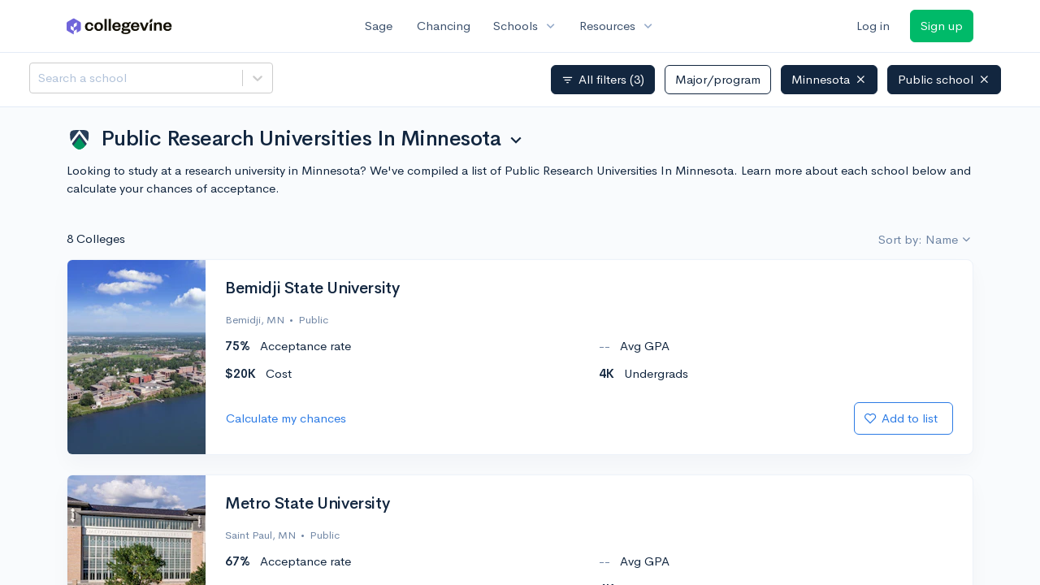

--- FILE ---
content_type: text/html; charset=utf-8
request_url: https://www.collegevine.com/schools/public-research-universities-in-minnesota
body_size: 14044
content:
<!DOCTYPE html>
<html class="h-100" lang="en">
<head>


<meta content="text/html; charset=UTF-8" http-equiv="Content-Type">
<meta content="width=device-width, initial-scale=1" name="viewport">
<meta content="CollegeVine" name="apple-mobile-web-app-title">
<link href="https://d28hdetl1q8yl2.cloudfront.net/img/favicon-32x32.png" rel="icon" sizes="32x32">
<link href="https://d28hdetl1q8yl2.cloudfront.net/img/favicon-16x16.png" rel="icon" sizes="16x16">
<link href="https://d28hdetl1q8yl2.cloudfront.net/img/favicon-64x64.png" rel="icon" sizes="64x64">
<link href="https://d28hdetl1q8yl2.cloudfront.net/img/favicon-128x128.png" rel="icon" sizes="128x128">
<link href="https://d28hdetl1q8yl2.cloudfront.net/img/favicon-180x180.png" rel="icon" sizes="180x180">
<link href="https://d28hdetl1q8yl2.cloudfront.net/img/apple-touch-icon-120x120.png" rel="apple-touch-icon" sizes="120x120">
<link href="https://d28hdetl1q8yl2.cloudfront.net/img/apple-touch-icon-152x152.png" rel="apple-touch-icon" sizes="152x152">
<link href="https://d28hdetl1q8yl2.cloudfront.net/img/apple-touch-icon-167x167.png" rel="apple-touch-icon" sizes="167x167">
<link href="https://d28hdetl1q8yl2.cloudfront.net/img/apple-touch-icon-180x180.png" rel="apple-touch-icon" sizes="180x180">
<link href="https://d28hdetl1q8yl2.cloudfront.net/img/apple-touch-icon-512x512.png" rel="apple-touch-icon" sizes="512x512">

<title>Public Research Universities In Minnesota | CollegeVine</title>
<meta name="description" content="Looking to study at a research university in Minnesota? We&#39;ve compiled a list of Public Research Universities In Minnesota. Learn more about each school below and calculate your chances of acceptance.">
<meta property="og:title" content="Public Research Universities In Minnesota">
<meta property="og:url" content="https://www.collegevine.com/schools/public-research-universities-in-minnesota">
<meta property="og:site_name" content="CollegeVine">
<meta property="og:description" content="Looking to study at a research university in Minnesota? We&#39;ve compiled a list of Public Research Universities In Minnesota. Learn more about each school below and calculate your chances of acceptance.">
<meta name="twitter:title" content="Public Research Universities In Minnesota">
<meta name="twitter:card" content="summary_large_image">
<meta name="twitter:site" content="@collegevine">
<meta name="twitter:domain" content="https://www.collegevine.com">
<meta name="twitter:description" content="Looking to study at a research university in Minnesota? We&#39;ve compiled a list of Public Research Universities In Minnesota. Learn more about each school below and calculate your chances of acceptance.">
<link href="https://www.collegevine.com/schools/public-research-universities-in-minnesota" rel="canonical">
<meta name="csrf-param" content="authenticity_token" />
<meta name="csrf-token" content="ZRwpI3ZpmzktScFeuykuEqI-GjvbfpM7FDXnyMVH1_e5sAYStKlgK8XOqEFcZJzfGwzwCxR4r9CrwxL0PXcMIQ" />

<script>
  ;(function () {
    function hasBrowserRequiredFeatures() {
      try {
        // template literals
        eval("`test`")
  
        // classes
        eval("class Foo {}")
  
        // arrow functions
        eval("const increment = x => x + 1")
      } catch (error) {
        return false
      }
  
      // performance API
      if (
        typeof performance === "undefined" ||
        typeof performance.clearMeasures !== "function"
      ) {
        return false
      }
  
      return true
    }
  
    // Set flag for unsupported browsers to be later reported to Heap since
    // it hasn’t been loaded at this point:
    const isSupportedBrowser = hasBrowserRequiredFeatures()
    window.CV = window.CV || {}
    window.CV.hasUnsupportedBrowser = !isSupportedBrowser
    window.CV.sentryAttributionKey = null
  
    window.sentryOnLoad = () => {
      if (!isSupportedBrowser) {
        if (
          typeof console !== "undefined" &&
          typeof console.warn === "function"
        ) {
          console.warn(
            "Error reporting disabled. This browser is not officially supported."
          )
        }
        return
      }
  
      Sentry.init({
        release: "app-frontend@052275ad9e89d2f8b7e2d63744277e1a2576f521",
        // Only track errors from JavaScript we serve
        allowUrls: [/collegevine\.com/, /d28hdetl1q8yl2\.cloudfront\.net/],
        beforeSend: (event, hint) => {
          const exception = hint.originalException
  
          // If the __sentryFingerprint field of the underlying exception is
          // defined, use it as the fingerprint for the Sentry issue.
          if (exception && exception.__sentryFingerprint) {
            event.fingerprint = [exception.__sentryFingerprint]
          }
  
          return event
        },
      })
  
      if (CV.sentryAttributionKey) {
        Sentry.setContext("attribution", { key: CV.sentryAttributionKey })
        Sentry.setTag("attribution", CV.sentryAttributionKey)
      }
    }
  })()
</script>
<script crossorigin="anonymous" src="https://js.sentry-cdn.com/4d42713cd70d4bb0973933789bbaede8.min.js"></script>


<!-- Google Consent Mode -->
<script>
  window.dataLayer = window.dataLayer || [];
  function gtag(){dataLayer.push(arguments);}
  gtag("consent", "default", {
    ad_storage: "denied",
    analytics_storage: "denied",
    ad_user_data: "denied",
    ad_personalization: "denied",
    wait_for_update: 500
  });
  gtag("set", "ads_data_redaction", true);
</script>
<!-- Osano -->
<script src="https://cmp.osano.com/Azyzp2TvnpgtM3kbz/02dc74f6-748a-4d06-aae6-1dda988cd583/osano.js"></script>

<!-- Google tag (gtag.js) -->
<script async src="https://www.googletagmanager.com/gtag/js?id=G-KT9ZYXLWZ5"></script>
<script>
  window.dataLayer = window.dataLayer || [];
  function gtag(){dataLayer.push(arguments);}
  gtag('js', new Date());
  
  gtag('config', 'G-KT9ZYXLWZ5');
</script>

<script>
  performance.mark('css:start')
  performance.mark('css:lib:start')
</script>
<link rel="preload stylesheet" href="https://d28hdetl1q8yl2.cloudfront.net/assets/select2/select2.min-15d6ad4dfdb43d0affad683e70029f97a8f8fc8637a28845009ee0542dccdf81.css" as="style" />
<link rel="preload stylesheet" href="https://d28hdetl1q8yl2.cloudfront.net/theme/fonts/feather/feather.min.css" as="style" />
<link rel="preload stylesheet" href="https://d28hdetl1q8yl2.cloudfront.net/theme/css/theme.min.css" as="style" />
<link rel="stylesheet" href="https://cdn.jsdelivr.net/npm/katex@0.16.9/dist/katex.min.css" />
<link rel="preload stylesheet" href="https://d28hdetl1q8yl2.cloudfront.net/assets/app-23eba3b318db5dd30cfb78df56871879cf5b6e7bcad853d7fcaaf1ccbb5bcf9a.css" as="style" />
<link as="font" crossorigin="anonymous" href="https://d28hdetl1q8yl2.cloudfront.net/material-symbols.20250124.woff2" rel="preload">
<style>
  @font-face {
    font-family: 'Material Symbols Outlined';
    font-style: normal;
    font-display: block;
    src: url(https://d28hdetl1q8yl2.cloudfront.net/material-symbols.20250124.woff2);
  }
</style>

<link rel="stylesheet" href="https://d28hdetl1q8yl2.cloudfront.net/assets/react-carousel/style-69dbb724412f5f94c8d029a7fb77e9b4fe56b30269c0da9eed2193be3a996b7f.css" defer="defer" />
<link rel="stylesheet" href="https://d28hdetl1q8yl2.cloudfront.net/assets/react-calendar-ca0e0eff047f2ba727d063d3bf3addde3a4bbad240b151d1394288c38746c5d8.css" defer="defer" />

<script>
  performance.mark('css:lib:end')
</script>
<script>
  performance.mark('css:pageStyles:start')
</script>
<link as="fetch" crossorigin="anonymous" href="https://d28hdetl1q8yl2.cloudfront.net/schools/hub/data/static/1fbe407d6439dfc85240743f2aec74eb819e2a25b5ae5cca7b4dfd8eec554f86" rel="preload">
<link as="fetch" crossOrigin="anonymous" href="/schools/hub/data/recommended-schools" rel="preload">
<link rel="stylesheet" href="https://d28hdetl1q8yl2.cloudfront.net/theme-landing/libs/flickity/dist/flickity.min.css" />
<link rel="stylesheet" href="https://api.mapbox.com/mapbox-gl-js/v1.8.1/mapbox-gl.css" />
<link rel="stylesheet" href="https://api.mapbox.com/mapbox-gl-js/plugins/mapbox-gl-geocoder/v4.4.2/mapbox-gl-geocoder.css" />

<script>
  performance.mark('css:pageStyles:end')
</script>
<script>
  performance.mark('css:end')
</script>
<script>
  ;(function () {
    function hasBrowserRequiredFeatures() {
      try {
        // template literals
        eval("`test`")
  
        // classes
        eval("class Foo {}")
  
        // arrow functions
        eval("const increment = x => x + 1")
      } catch (error) {
        return false
      }
  
      // performance API
      if (
        typeof performance === "undefined" ||
        typeof performance.clearMeasures !== "function"
      ) {
        return false
      }
  
      return true
    }
  
    // Set flag for unsupported browsers to be later reported to Heap since
    // it hasn’t been loaded at this point:
    const isSupportedBrowser = hasBrowserRequiredFeatures()
    window.CV = window.CV || {}
    window.CV.hasUnsupportedBrowser = !isSupportedBrowser
    window.CV.sentryAttributionKey = null
  
    window.sentryOnLoad = () => {
      if (!isSupportedBrowser) {
        if (
          typeof console !== "undefined" &&
          typeof console.warn === "function"
        ) {
          console.warn(
            "Error reporting disabled. This browser is not officially supported."
          )
        }
        return
      }
  
      Sentry.init({
        release: "app-frontend@052275ad9e89d2f8b7e2d63744277e1a2576f521",
        // Only track errors from JavaScript we serve
        allowUrls: [/collegevine\.com/, /d28hdetl1q8yl2\.cloudfront\.net/],
        beforeSend: (event, hint) => {
          const exception = hint.originalException
  
          // If the __sentryFingerprint field of the underlying exception is
          // defined, use it as the fingerprint for the Sentry issue.
          if (exception && exception.__sentryFingerprint) {
            event.fingerprint = [exception.__sentryFingerprint]
          }
  
          return event
        },
      })
  
      if (CV.sentryAttributionKey) {
        Sentry.setContext("attribution", { key: CV.sentryAttributionKey })
        Sentry.setTag("attribution", CV.sentryAttributionKey)
      }
    }
  })()
</script>
<script crossorigin="anonymous" src="https://js.sentry-cdn.com/4d42713cd70d4bb0973933789bbaede8.min.js"></script>


<script>
  window.CV = window.CV || {}
  window.CV.featureFlags = {}
  window.CV.trackedFeatureFlags = {
  "ff_mkt_795_ai_menu_button": true,
  "ff_uaq_487_ivy_notification_conversation": false,
  "ff_uaq_549_new_ivy_onboarding_experience": true,
  "ff_uaq_750_ivy_tutor_copy": "Free help",
  "ff_uaq_752_add_modal_after_ivy_tutor_landing": false,
  "ff_app_13500_cookie_consent_management": "osano",
  "ff_rcr_2453_ask_for_shorelight_phone_number_earlier": false,
  "ff_rcr_2353_enable_shorelight": false,
  "ff_app_13805_mobile_push_notifications_contextual": true,
  "ff_app_18741_ai_tastemaker_request_human_review": 1,
  "ff_app_18969_brag_sheet_student_conversion": "obvious",
  "ff_app_20988_landing_page_student_banner": true
}
  
  CV.isMobileDevice = false
  CV.mobileApp = {
    manifest: null,
    isStartup: false,
    pushPermissionRequestMode: null,
  }
  
  CV.deviceCategory = "desktop"
  CV.page = {
    type: "app",
    blog: {
      slug: null,
      categories: null,
    }
  }
</script>
<script>
  !function(){var analytics=window.analytics=window.analytics||[];if(!analytics.initialize)if(analytics.invoked)window.console&&console.error&&console.error("Segment snippet included twice.");else{analytics.invoked=!0;analytics.methods=["trackSubmit","trackClick","trackLink","trackForm","pageview","identify","reset","group","track","ready","alias","debug","page","once","off","on","addSourceMiddleware","addIntegrationMiddleware","setAnonymousId","addDestinationMiddleware"];analytics.factory=function(e){return function(){var t=Array.prototype.slice.call(arguments);t.unshift(e);analytics.push(t);return analytics}};for(var e=0;e<analytics.methods.length;e++){var key=analytics.methods[e];analytics[key]=analytics.factory(key)}analytics.load=function(key,e){var t=document.createElement("script");t.type="text/javascript";t.async=!0;t.src="https://cdn.segment.com/analytics.js/v1/" + key + "/analytics.min.js";var n=document.getElementsByTagName("script")[0];n.parentNode.insertBefore(t,n);analytics._loadOptions=e};analytics._writeKey='rWXWySxnrfE3LkUSGnjwjOOc2hsfLtaC';;analytics.SNIPPET_VERSION="4.15.3";
  analytics.load('rWXWySxnrfE3LkUSGnjwjOOc2hsfLtaC');
  }}();
</script>
<script src="https://d28hdetl1q8yl2.cloudfront.net/assets/tracking-fa9713c983199b4698597ef97cb4bc9b49f5a33564ac751a6aa1bc959067ded0.js"></script>
<script>
  if (CV.tracking) {
    CV.tracking.pageView()
  }
</script>
<script>
  if (CV.currentUser) {
    
    if (CV.tracking) {
      CV.tracking.identify(CV.currentUser.cvid)
    }
  }
</script>




</head>
<body class="h-100 d-flex flex-column overflow-y-hidden " itemtype="">
<a aria-label="Skip to main content" class="skip-to-main-content visuallyhidden focusable" href="#skip-to-main" tabindex="0">Skip to main content</a>


<nav class="bg-white navbar navbar-light navbar-user navbar-expand-md py-3 px-1 px-md-3">
<div class="d-flex align-items-center justify-content-between flex-grow-1 px-3 container">
<div class="d-flex align-items-center">
<a aria-label="Go to CollegeVine home" href="/">
<img class="img-fluid" alt="CollegeVine" src="https://d28hdetl1q8yl2.cloudfront.net/img/cv-logo-lilac.svg" />
</a>

</div>
<div class="d-flex align-items-center justify-content-around bg-white">
<a class="text-gray-800 text-nowrap px-3 mx-1" href="https://www.collegevine.com/sage">
Sage
</a>
<a class="text-gray-800 text-nowrap px-3 mx-1" href="https://www.collegevine.com/admissions-calculator">
Chancing
</a>
<div class="dropdown">
<button class="btn btn-link py-0 px-3 text-gray-800 d-flex align-items-center justify-content-between dropdown-toggle">
<div class="text-nowrap">Schools</div>
<div class="material-symbol ms-2 ml-2 large text-muted">expand_more</div>
</button>
<div class="dropdown-menu z-index-popover">
<a class="text-gray-800 text-nowrap dropdown-item" href="https://www.collegevine.com/schools/hub/all">Explore Colleges</a>
<a class="text-gray-800 text-nowrap dropdown-item" href="https://www.collegevine.com/college-lists-and-rankings">Rankings</a>
</div>
</div>
<div class="dropdown">
<button class="btn btn-link py-0 px-3 text-gray-800 d-flex align-items-center justify-content-between dropdown-toggle">
<div class="text-nowrap">Resources</div>
<div class="material-symbol ms-2 ml-2 large text-muted">expand_more</div>
</button>
<div class="dropdown-menu z-index-popover">
<a class="text-gray-800 text-nowrap dropdown-item" href="https://www.collegevine.com/ai/homework-help">Homework Help</a>
<a class="text-gray-800 text-nowrap dropdown-item" href="https://www.collegevine.com/faq">Expert FAQ</a>
<a class="text-gray-800 text-nowrap dropdown-item" href="https://www.collegevine.com/guidance">Blog Articles</a>
<a class="text-gray-800 text-nowrap dropdown-item" href="https://blog.collegevine.com/category/essays/essay-guides-2023-24/">Essay Guides</a>
<a class="text-gray-800 text-nowrap dropdown-item" href="https://www.collegevine.com/livestreams">Livestreams</a>
<a class="text-gray-800 text-nowrap dropdown-item" href="https://www.collegevine.com/monthly-scholarships">Scholarships</a>
<a class="text-gray-800 text-nowrap dropdown-item" href="https://www.collegevine.com/communities/feed">Community</a>
<a class="text-gray-800 text-nowrap dropdown-item" href="https://www.collegevine.com/essays/review">Peer essay review</a>
</div>
</div>
</div>

<div class="d-flex align-items-center">
<form class="my-0" method="post" action="https://www.collegevine.com/users/auth/auth0?screen_hint=login"><button class="navbar-btn btn btn-link text-gray-800 mr-3 me-3" id="navbarLogin" type="submit">Log in</button><input type="hidden" name="authenticity_token" value="KJ8Wwq7s49-g6Z3ZOdMFvUJjV7brlMIc594arw9NrF0muu01fmXqM9xGFuRv6rARSFqiwk7xjvMUu_vqD33gCw" /></form>
<form class="my-0" method="post" action="https://www.collegevine.com/users/auth/auth0?screen_hint=signUp"><button class="navbar-btn btn btn-success" id="signup" type="submit">Sign up</button><input type="hidden" name="authenticity_token" value="tZAo0oBrT0q24T3G0_Y01djak7YZR3e--QzbHK5_RwW7tdMlUOJGpspOtvuFz4F50uNmwrwiO1EKaTpZrk8LUw" /></form>
</div>
</div>
</nav>

<div class="skip-to-main" id="skip-to-main" tabindex="-1"></div>


<div id="3eda4180" class=""></div>


<div id="48e7ad84" class="flex-grow-1 d-flex flex-column overflow-y-hidden"><div class="d-flex overflow-hidden flex-grow-1" data-reactroot=""><div class="d-flex flex-column overflow-hidden flex-grow-1 position-relative"><script type="application/ld+json">{"@context":"https://schema.org","@type":"ItemList","name":"Public Research Universities In Minnesota","url":"https://www.collegevine.com/schools/public-research-universities-in-minnesota","description":"Looking to study at a research university in Minnesota? We've compiled a list of Public Research Universities In Minnesota. Learn more about each school below and calculate your chances of acceptance.","numberOfItems":8,"itemListOrder":"https://schema.org/ItemListOrderAscending","itemListElement":[{"@type":"ListItem","name":"Bemidji State University","address":"1500 Birchmont Dr NE Bemidji, Minnesota 56601","position":0,"url":"https://www.collegevine.com/schools/bemidji-state-university"},{"@type":"ListItem","name":"Metro State University","address":"700 East Seventh Street Saint Paul, Minnesota 55106-5000","position":1,"url":"https://www.collegevine.com/schools/metropolitan-state-university"},{"@type":"ListItem","name":"Minnesota State University Moorhead","address":"1104 Seventh Avenue South Moorhead, Minnesota 56563","position":2,"url":"https://www.collegevine.com/schools/minnesota-state-university-moorhead"},{"@type":"ListItem","name":"Minnesota State University-Mankato","address":"South Rd and Ellis Ave Mankato, Minnesota 56001","position":3,"url":"https://www.collegevine.com/schools/minnesota-state-university-mankato"},{"@type":"ListItem","name":"Saint Cloud State University","address":"720 Fourth Ave. South Saint Cloud, Minnesota 56301","position":4,"url":"https://www.collegevine.com/schools/saint-cloud-state-university"},{"@type":"ListItem","name":"University of Minnesota Duluth | UMD","address":"515 Darland Administration Bldg Duluth, Minnesota 55812","position":5,"url":"https://www.collegevine.com/schools/university-of-minnesota-duluth-umd"},{"@type":"ListItem","name":"University of Minnesota, Twin Cities | Minnesota","address":"100 Church Street SE Minneapolis, Minnesota 55455","position":6,"url":"https://www.collegevine.com/schools/university-of-minnesota-twin-cities-minnesota"},{"@type":"ListItem","name":"Winona State University","address":"175 West Mark Street Winona, Minnesota 55987","position":7,"url":"https://www.collegevine.com/schools/winona-state-university"}]}</script><div class="flex-grow-1 bg-very-light-grey overflow-x-hidden overflow-y-auto t--scroll-container"><div class="position-sticky z-index-fixed d-flex justify-content-between bg-white border-bottom py-3 px-5" style="top:0"><div class="mb-4 mb-md-0 mr-3 my-1 my-md-0" style="width:20em;min-width:15em"><style data-emotion-css="2b097c-container">.css-2b097c-container{position:relative;box-sizing:border-box;}</style><div class=" css-2b097c-container"><style data-emotion-css="yk16xz-control">.css-yk16xz-control{-webkit-align-items:center;-webkit-box-align:center;-ms-flex-align:center;align-items:center;background-color:hsl(0,0%,100%);border-color:hsl(0,0%,80%);border-radius:4px;border-style:solid;border-width:1px;cursor:default;display:-webkit-box;display:-webkit-flex;display:-ms-flexbox;display:flex;-webkit-flex-wrap:wrap;-ms-flex-wrap:wrap;flex-wrap:wrap;-webkit-box-pack:justify;-webkit-justify-content:space-between;-ms-flex-pack:justify;justify-content:space-between;min-height:38px;outline:0 !important;position:relative;-webkit-transition:all 100ms;transition:all 100ms;box-sizing:border-box;}.css-yk16xz-control:hover{border-color:hsl(0,0%,70%);}</style><div class="t--name-search__control css-yk16xz-control"><style data-emotion-css="1hwfws3">.css-1hwfws3{-webkit-align-items:center;-webkit-box-align:center;-ms-flex-align:center;align-items:center;display:-webkit-box;display:-webkit-flex;display:-ms-flexbox;display:flex;-webkit-flex:1;-ms-flex:1;flex:1;-webkit-flex-wrap:wrap;-ms-flex-wrap:wrap;flex-wrap:wrap;padding:2px 8px;-webkit-overflow-scrolling:touch;position:relative;overflow:hidden;box-sizing:border-box;}</style><div class="t--name-search__value-container css-1hwfws3"><style data-emotion-css="8dspav-placeholder">.css-8dspav-placeholder{color:#B1C2D9;margin-left:2px;margin-right:2px;position:absolute;top:50%;-webkit-transform:translateY(-50%);-ms-transform:translateY(-50%);transform:translateY(-50%);box-sizing:border-box;}</style><div class="t--name-search__placeholder css-8dspav-placeholder">Search a school</div><style data-emotion-css="1g6gooi">.css-1g6gooi{margin:2px;padding-bottom:2px;padding-top:2px;visibility:visible;color:hsl(0,0%,20%);box-sizing:border-box;}</style><div class="css-1g6gooi"><div class="t--name-search__input" style="display:inline-block"><input type="text" autoCapitalize="none" autoComplete="off" autoCorrect="off" id="react-select-5-input" spellcheck="false" tabindex="0" value="" aria-autocomplete="list" aria-label="Search a school" style="box-sizing:content-box;width:1px;label:input;background:0;border:0;font-size:inherit;opacity:1;outline:0;padding:0;color:inherit"/><div style="position:absolute;top:0;left:0;visibility:hidden;height:0;overflow:scroll;white-space:pre"></div></div></div></div><style data-emotion-css="1wy0on6">.css-1wy0on6{-webkit-align-items:center;-webkit-box-align:center;-ms-flex-align:center;align-items:center;-webkit-align-self:stretch;-ms-flex-item-align:stretch;align-self:stretch;display:-webkit-box;display:-webkit-flex;display:-ms-flexbox;display:flex;-webkit-flex-shrink:0;-ms-flex-negative:0;flex-shrink:0;box-sizing:border-box;}</style><div class="t--name-search__indicators css-1wy0on6"><style data-emotion-css="1okebmr-indicatorSeparator">.css-1okebmr-indicatorSeparator{-webkit-align-self:stretch;-ms-flex-item-align:stretch;align-self:stretch;background-color:hsl(0,0%,80%);margin-bottom:8px;margin-top:8px;width:1px;box-sizing:border-box;}</style><span class="t--name-search__indicator-separator css-1okebmr-indicatorSeparator"></span><style data-emotion-css="tlfecz-indicatorContainer">.css-tlfecz-indicatorContainer{color:hsl(0,0%,80%);display:-webkit-box;display:-webkit-flex;display:-ms-flexbox;display:flex;padding:8px;-webkit-transition:color 150ms;transition:color 150ms;box-sizing:border-box;}.css-tlfecz-indicatorContainer:hover{color:hsl(0,0%,60%);}</style><div aria-hidden="true" class="t--name-search__indicator t--name-search__dropdown-indicator css-tlfecz-indicatorContainer"><style data-emotion-css="19bqh2r">.css-19bqh2r{display:inline-block;fill:currentColor;line-height:1;stroke:currentColor;stroke-width:0;}</style><svg height="20" width="20" viewBox="0 0 20 20" aria-hidden="true" focusable="false" class="css-19bqh2r"><path d="M4.516 7.548c0.436-0.446 1.043-0.481 1.576 0l3.908 3.747 3.908-3.747c0.533-0.481 1.141-0.446 1.574 0 0.436 0.445 0.408 1.197 0 1.615-0.406 0.418-4.695 4.502-4.695 4.502-0.217 0.223-0.502 0.335-0.787 0.335s-0.57-0.112-0.789-0.335c0 0-4.287-4.084-4.695-4.502s-0.436-1.17 0-1.615z"></path></svg></div></div></div></div></div><div class="bg-gradient-light-grey rounded py-2"> </div></div><div class="container"><div class="d-flex flex-wrap align-items-center justify-content-between mt-3 mb-0 mb-md-4"><div class="dropdown  my-2"><button class="btn btn-link text-body p-0" aria-label="Ranking selector" aria-expanded="false" role="combobox" aria-haspopup="listbox" aria-controls="ranking-selector-dropdown-options"><h1 class="my-2 d-flex align-items-start"><img class="mr-3" src="https://d28hdetl1q8yl2.cloudfront.net/img/landing/rankings-logo.svg" style="height:1.1em"/><span class="text-left">Public Research Universities In Minnesota</span><span class="material-symbol ml-2 pt-1">expand_more</span></h1></button></div><p class="">Looking to study at a research university in Minnesota? We&#x27;ve compiled a list of Public Research Universities In Minnesota. Learn more about each school below and calculate your chances of acceptance.</p></div><div class="d-flex justify-content-between mb-3"><div class="">8 Colleges</div><div class="d-flex justify-content-end"><div class="dropdown  "><button class="
        dropdown-toggle d-inline-flex align-items-center justify-content-center
         btn btn-link p-0 text-secondary" aria-label="Sort options" aria-expanded="false" role="combobox" aria-haspopup="listbox" aria-controls="school-sort-options-dropdown">Sort by: Name</button></div></div></div><div class="pb-4"><div class="card mb-0 t--list-row t--school-7341e1ac-f0eb-4cf4-8685-ff6081f577ad"><div class="card-body row"><div class="col-12 col-sm-auto mb-5 mb-sm-0 d-flex flex-column flex-sm-row align-items-stretch"><div class="m-n4 overflow-hidden position-relative rounded-left" style="width:170px"><img class="position-absolute" src="https://collegevine.imgix.net/7341e1ac-f0eb-4cf4-8685-ff6081f577ad.jpg?w=170&amp;h=270&amp;fit=crop&amp;crop=edges&amp;auto=format" srcSet="" style="left:calc(50% - 85px);top:calc(50% - 135px)" alt="Bemidji State University" sizes=""/></div></div><div class="col-12 col-sm ml-sm-4 pt-3 pt-sm-0"><div class="d-flex align-items-start justify-content-between"><a class="h2 text-body flex-grow-1" href="/schools/hub/all/d/bemidji-state-university">Bemidji State University</a></div><div class="small text-secondary d-flex align-items-center"><div class="t--location">Bemidji, MN</div></div><div class="row "><div class="col-6"><div class="mt-3 d-flex align-items-center "><strong class="t--tuition-in-state">$9K</strong><span class="ml-3">In-state tuition</span></div></div><div class="col-6"><div class="mt-3 d-flex align-items-center "><strong class="t--tuition-out-of-state">$9K</strong><span class="ml-3">Out-of-state tuition</span></div></div></div><div class="d-flex justify-content-between align-items-center mt-4"><a class="btn btn-link p-0" aria-label="Calculate my chances for Bemidji State University" href="/admissions-calculator">Calculate my chances</a><div class=""><form class="d-inline" method="post" action="/users/auth/auth0?origin=%2Fschools%2Fpublic-research-universities-in-minnesota&amp;screen_hint=signUp" target=""><button class="d-flex btn btn-outline-primary" type="submit"><div class="d-flex align-items-center mr-2"><i class="fe fe-heart"></i><div class="d-none d-md-block ml-2">Add to list</div></div></button><input type="hidden" class="" name="authenticity_token" value=""/></form></div></div></div></div></div></div><div class="pb-4"><div class="card mb-0 t--list-row t--school-30117624-769e-422b-9a9b-a41d894504e1"><div class="card-body row"><div class="col-12 col-sm-auto mb-5 mb-sm-0 d-flex flex-column flex-sm-row align-items-stretch"><div class="m-n4 overflow-hidden position-relative rounded-left" style="width:170px"><img class="position-absolute" src="https://collegevine.imgix.net/30117624-769e-422b-9a9b-a41d894504e1.jpg?w=170&amp;h=270&amp;fit=crop&amp;crop=edges&amp;auto=format" srcSet="" style="left:calc(50% - 85px);top:calc(50% - 135px)" alt="Metro State University" sizes=""/></div></div><div class="col-12 col-sm ml-sm-4 pt-3 pt-sm-0"><div class="d-flex align-items-start justify-content-between"><a class="h2 text-body flex-grow-1" href="/schools/hub/all/d/metropolitan-state-university">Metro State University</a></div><div class="small text-secondary d-flex align-items-center"><div class="t--location">Saint Paul, MN</div></div><div class="row "><div class="col-6"><div class="mt-3 d-flex align-items-center "><strong class="t--tuition-in-state">$9K</strong><span class="ml-3">In-state tuition</span></div></div><div class="col-6"><div class="mt-3 d-flex align-items-center "><strong class="t--tuition-out-of-state">$9K</strong><span class="ml-3">Out-of-state tuition</span></div></div></div><div class="d-flex justify-content-between align-items-center mt-4"><a class="btn btn-link p-0" aria-label="Calculate my chances for Metro State University" href="/admissions-calculator">Calculate my chances</a><div class=""><form class="d-inline" method="post" action="/users/auth/auth0?origin=%2Fschools%2Fpublic-research-universities-in-minnesota&amp;screen_hint=signUp" target=""><button class="d-flex btn btn-outline-primary" type="submit"><div class="d-flex align-items-center mr-2"><i class="fe fe-heart"></i><div class="d-none d-md-block ml-2">Add to list</div></div></button><input type="hidden" class="" name="authenticity_token" value=""/></form></div></div></div></div></div></div><div class="pb-4"><div class="card mb-0 t--list-row t--school-a5c73671-023d-4bd4-9b89-15adf7b9f40d"><div class="card-body row"><div class="col-12 col-sm-auto mb-5 mb-sm-0 d-flex flex-column flex-sm-row align-items-stretch"><div class="m-n4 overflow-hidden position-relative rounded-left" style="width:170px"><img class="position-absolute" src="https://collegevine.imgix.net/a5c73671-023d-4bd4-9b89-15adf7b9f40d.jpg?w=170&amp;h=270&amp;fit=crop&amp;crop=edges&amp;auto=format" srcSet="" style="left:calc(50% - 85px);top:calc(50% - 135px)" alt="Minnesota State University Moorhead" sizes=""/></div></div><div class="col-12 col-sm ml-sm-4 pt-3 pt-sm-0"><div class="d-flex align-items-start justify-content-between"><a class="h2 text-body flex-grow-1" href="/schools/hub/all/d/minnesota-state-university-moorhead">Minnesota State University Moorhead</a></div><div class="small text-secondary d-flex align-items-center"><div class="t--location">Moorhead, MN</div></div><div class="row "><div class="col-6"><div class="mt-3 d-flex align-items-center "><strong class="t--tuition-in-state">$9K</strong><span class="ml-3">In-state tuition</span></div></div><div class="col-6"><div class="mt-3 d-flex align-items-center "><strong class="t--tuition-out-of-state">$18K</strong><span class="ml-3">Out-of-state tuition</span></div></div></div><div class="d-flex justify-content-between align-items-center mt-4"><a class="btn btn-link p-0" aria-label="Calculate my chances for Minnesota State University Moorhead" href="/admissions-calculator">Calculate my chances</a><div class=""><form class="d-inline" method="post" action="/users/auth/auth0?origin=%2Fschools%2Fpublic-research-universities-in-minnesota&amp;screen_hint=signUp" target=""><button class="d-flex btn btn-outline-primary" type="submit"><div class="d-flex align-items-center mr-2"><i class="fe fe-heart"></i><div class="d-none d-md-block ml-2">Add to list</div></div></button><input type="hidden" class="" name="authenticity_token" value=""/></form></div></div></div></div></div></div><div class="pb-4"><div class="card mb-0 t--list-row t--school-50e372a9-d43f-4b70-876b-9ab17484ef56"><div class="card-body row"><div class="col-12 col-sm-auto mb-5 mb-sm-0 d-flex flex-column flex-sm-row align-items-stretch"><div class="m-n4 overflow-hidden position-relative rounded-left" style="width:170px"><img class="position-absolute" src="https://collegevine.imgix.net/50e372a9-d43f-4b70-876b-9ab17484ef56.jpg?w=170&amp;h=270&amp;fit=crop&amp;crop=edges&amp;auto=format" srcSet="" style="left:calc(50% - 85px);top:calc(50% - 135px)" alt="Minnesota State University-Mankato" sizes=""/></div></div><div class="col-12 col-sm ml-sm-4 pt-3 pt-sm-0"><div class="d-flex align-items-start justify-content-between"><a class="h2 text-body flex-grow-1" href="/schools/hub/all/d/minnesota-state-university-mankato">Minnesota State University-Mankato</a></div><div class="small text-secondary d-flex align-items-center"><div class="t--location">Mankato, MN</div></div><div class="row "><div class="col-6"><div class="mt-3 d-flex align-items-center "><strong class="t--tuition-in-state">$8K</strong><span class="ml-3">In-state tuition</span></div></div><div class="col-6"><div class="mt-3 d-flex align-items-center "><strong class="t--tuition-out-of-state">$18K</strong><span class="ml-3">Out-of-state tuition</span></div></div></div><div class="d-flex justify-content-between align-items-center mt-4"><a class="btn btn-link p-0" aria-label="Calculate my chances for Minnesota State University-Mankato" href="/admissions-calculator">Calculate my chances</a><div class=""><form class="d-inline" method="post" action="/users/auth/auth0?origin=%2Fschools%2Fpublic-research-universities-in-minnesota&amp;screen_hint=signUp" target=""><button class="d-flex btn btn-outline-primary" type="submit"><div class="d-flex align-items-center mr-2"><i class="fe fe-heart"></i><div class="d-none d-md-block ml-2">Add to list</div></div></button><input type="hidden" class="" name="authenticity_token" value=""/></form></div></div></div></div></div></div><div class="pb-4"><div class="card mb-0 t--list-row t--school-29b19ace-6e57-4e86-a6dc-e365feb7b9d7"><div class="card-body row"><div class="col-12 col-sm-auto mb-5 mb-sm-0 d-flex flex-column flex-sm-row align-items-stretch"><div class="m-n4 overflow-hidden position-relative rounded-left" style="width:170px"><img class="position-absolute" src="https://collegevine.imgix.net/29b19ace-6e57-4e86-a6dc-e365feb7b9d7.jpg?w=170&amp;h=270&amp;fit=crop&amp;crop=edges&amp;auto=format" srcSet="" style="left:calc(50% - 85px);top:calc(50% - 135px)" alt="Saint Cloud State University" sizes=""/></div></div><div class="col-12 col-sm ml-sm-4 pt-3 pt-sm-0"><div class="d-flex align-items-start justify-content-between"><a class="h2 text-body flex-grow-1" href="/schools/hub/all/d/saint-cloud-state-university">Saint Cloud State University</a></div><div class="small text-secondary d-flex align-items-center"><div class="t--location">Saint Cloud, MN</div></div><div class="row "><div class="col-6"><div class="mt-3 d-flex align-items-center "><strong class="t--tuition-in-state">$9K</strong><span class="ml-3">In-state tuition</span></div></div><div class="col-6"><div class="mt-3 d-flex align-items-center "><strong class="t--tuition-out-of-state">$19K</strong><span class="ml-3">Out-of-state tuition</span></div></div></div><div class="d-flex justify-content-between align-items-center mt-4"><a class="btn btn-link p-0" aria-label="Calculate my chances for Saint Cloud State University" href="/admissions-calculator">Calculate my chances</a><div class=""><form class="d-inline" method="post" action="/users/auth/auth0?origin=%2Fschools%2Fpublic-research-universities-in-minnesota&amp;screen_hint=signUp" target=""><button class="d-flex btn btn-outline-primary" type="submit"><div class="d-flex align-items-center mr-2"><i class="fe fe-heart"></i><div class="d-none d-md-block ml-2">Add to list</div></div></button><input type="hidden" class="" name="authenticity_token" value=""/></form></div></div></div></div></div></div><div class="pb-4"><div class="card mb-0 t--list-row t--school-87d657b8-40f7-45dc-aa64-f07f4b9a7e3b"><div class="card-body row"><div class="col-12 col-sm-auto mb-5 mb-sm-0 d-flex flex-column flex-sm-row align-items-stretch"><div class="m-n4 overflow-hidden position-relative rounded-left" style="width:170px"><img class="position-absolute" src="https://collegevine.imgix.net/87d657b8-40f7-45dc-aa64-f07f4b9a7e3b.jpg?w=170&amp;h=270&amp;fit=crop&amp;crop=edges&amp;auto=format" srcSet="" style="left:calc(50% - 85px);top:calc(50% - 135px)" alt="University of Minnesota Duluth | UMD" sizes=""/></div></div><div class="col-12 col-sm ml-sm-4 pt-3 pt-sm-0"><div class="d-flex align-items-start justify-content-between"><a class="h2 text-body flex-grow-1" href="/schools/hub/all/d/university-of-minnesota-duluth-umd">University of Minnesota Duluth | UMD</a></div><div class="small text-secondary d-flex align-items-center"><div class="t--location">Duluth, MN</div></div><div class="row "><div class="col-6"><div class="mt-3 d-flex align-items-center "><strong class="t--tuition-in-state">$13K</strong><span class="ml-3">In-state tuition</span></div></div><div class="col-6"><div class="mt-3 d-flex align-items-center "><strong class="t--tuition-out-of-state">$18K</strong><span class="ml-3">Out-of-state tuition</span></div></div></div><div class="d-flex justify-content-between align-items-center mt-4"><a class="btn btn-link p-0" aria-label="Calculate my chances for University of Minnesota Duluth | UMD" href="/admissions-calculator">Calculate my chances</a><div class=""><form class="d-inline" method="post" action="/users/auth/auth0?origin=%2Fschools%2Fpublic-research-universities-in-minnesota&amp;screen_hint=signUp" target=""><button class="d-flex btn btn-outline-primary" type="submit"><div class="d-flex align-items-center mr-2"><i class="fe fe-heart"></i><div class="d-none d-md-block ml-2">Add to list</div></div></button><input type="hidden" class="" name="authenticity_token" value=""/></form></div></div></div></div></div></div><div class="pb-4"><div class="card mb-0 t--list-row t--school-fff90090-3a3d-452c-84b0-77cd7e422a97"><div class="card-body row"><div class="col-12 col-sm-auto mb-5 mb-sm-0 d-flex flex-column flex-sm-row align-items-stretch"><div class="m-n4 overflow-hidden position-relative rounded-left" style="width:170px"><img class="position-absolute" src="https://collegevine.imgix.net/fff90090-3a3d-452c-84b0-77cd7e422a97.jpg?w=170&amp;h=270&amp;fit=crop&amp;crop=edges&amp;auto=format" srcSet="" style="left:calc(50% - 85px);top:calc(50% - 135px)" alt="University of Minnesota, Twin Cities | Minnesota" sizes=""/></div></div><div class="col-12 col-sm ml-sm-4 pt-3 pt-sm-0"><div class="d-flex align-items-start justify-content-between"><a class="h2 text-body flex-grow-1" href="/schools/hub/all/d/university-of-minnesota-twin-cities-minnesota">University of Minnesota, Twin Cities | Minnesota</a></div><div class="small text-secondary d-flex align-items-center"><div class="t--location">Minneapolis, MN</div></div><div class="row "><div class="col-6"><div class="mt-3 d-flex align-items-center "><strong class="t--tuition-in-state">$14K</strong><span class="ml-3">In-state tuition</span></div></div><div class="col-6"><div class="mt-3 d-flex align-items-center "><strong class="t--tuition-out-of-state">$33K</strong><span class="ml-3">Out-of-state tuition</span></div></div></div><div class="d-flex justify-content-between align-items-center mt-4"><a class="btn btn-link p-0" aria-label="Calculate my chances for University of Minnesota, Twin Cities | Minnesota" href="/admissions-calculator">Calculate my chances</a><div class=""><form class="d-inline" method="post" action="/users/auth/auth0?origin=%2Fschools%2Fpublic-research-universities-in-minnesota&amp;screen_hint=signUp" target=""><button class="d-flex btn btn-outline-primary" type="submit"><div class="d-flex align-items-center mr-2"><i class="fe fe-heart"></i><div class="d-none d-md-block ml-2">Add to list</div></div></button><input type="hidden" class="" name="authenticity_token" value=""/></form></div></div></div></div></div></div><div class="pb-4"><div class="card mb-0 t--list-row t--school-8e38704b-e8db-4090-8c4f-912c1bdf03b8"><div class="card-body row"><div class="col-12 col-sm-auto mb-5 mb-sm-0 d-flex flex-column flex-sm-row align-items-stretch"><div class="m-n4 overflow-hidden position-relative rounded-left" style="width:170px"><img class="position-absolute" src="https://collegevine.imgix.net/8e38704b-e8db-4090-8c4f-912c1bdf03b8.jpg?w=170&amp;h=270&amp;fit=crop&amp;crop=edges&amp;auto=format" srcSet="" style="left:calc(50% - 85px);top:calc(50% - 135px)" alt="Winona State University" sizes=""/></div></div><div class="col-12 col-sm ml-sm-4 pt-3 pt-sm-0"><div class="d-flex align-items-start justify-content-between"><a class="h2 text-body flex-grow-1" href="/schools/hub/all/d/winona-state-university">Winona State University</a></div><div class="small text-secondary d-flex align-items-center"><div class="t--location">Winona, MN</div></div><div class="row "><div class="col-6"><div class="mt-3 d-flex align-items-center "><strong class="t--tuition-in-state">$8K</strong><span class="ml-3">In-state tuition</span></div></div><div class="col-6"><div class="mt-3 d-flex align-items-center "><strong class="t--tuition-out-of-state">$15K</strong><span class="ml-3">Out-of-state tuition</span></div></div></div><div class="d-flex justify-content-between align-items-center mt-4"><a class="btn btn-link p-0" aria-label="Calculate my chances for Winona State University" href="/admissions-calculator">Calculate my chances</a><div class=""><form class="d-inline" method="post" action="/users/auth/auth0?origin=%2Fschools%2Fpublic-research-universities-in-minnesota&amp;screen_hint=signUp" target=""><button class="d-flex btn btn-outline-primary" type="submit"><div class="d-flex align-items-center mr-2"><i class="fe fe-heart"></i><div class="d-none d-md-block ml-2">Add to list</div></div></button><input type="hidden" class="" name="authenticity_token" value=""/></form></div></div></div></div></div></div></div></div></div></div></div>




<noscript>
<div class="position-fixed fixed-bottom text-center">
<div class="alert bg-soft-warning mb-0">
<i class="fe fe-alert-triangle"></i>
Looks like you don’t have JavaScript enabled.
<a href="http://activatejavascript.org/en/instructions" target="_blank">
Enable JavaScript to use our free tools.
<i class="fe fe-external-link"></i>
</a>
</div>
</div>
</noscript>

<script>
  performance.mark('js:start')
  performance.mark('js:lib:start')
</script>
<script src="https://d28hdetl1q8yl2.cloudfront.net/theme/libs/jquery/dist/jquery.min.js"></script>
<script src="https://d28hdetl1q8yl2.cloudfront.net/assets/select2/select2.min-308692a9122971f04b0f0652762845a3e6fcf6b3b2be36f6986bb6e0c6e4d696.js"></script>
<script src="https://d28hdetl1q8yl2.cloudfront.net/theme/libs/bootstrap/dist/js/bootstrap.bundle.min.js"></script>
<script src="https://d28hdetl1q8yl2.cloudfront.net/theme/libs/autosize/dist/autosize.min.js"></script>
<script src="https://d28hdetl1q8yl2.cloudfront.net/theme/libs/list.js/dist/list.min.js"></script>
<script src="https://d28hdetl1q8yl2.cloudfront.net/theme/js/theme.min.js"></script>
<script src="https://d28hdetl1q8yl2.cloudfront.net/assets/auth0/auth0.min-5ce8da81957a0f3971132fcfe8cd30d9dfc5a60b6a43e5f530e6f0b52799fdaa.js"></script>
<script src="https://d28hdetl1q8yl2.cloudfront.net/assets/rails_unobtrusive-91ff7a3719632be9c1390987b1ca26127361368f280b146e7efb3be42ccb2e77.js"></script>
<script src="https://d28hdetl1q8yl2.cloudfront.net/assets/performance_analytics-83186d88a07a12c063bf191d9586b54b535288c4ee96db092366269cd4c3aa58.js"></script>
<script src="https://d28hdetl1q8yl2.cloudfront.net/assets/localtime-89ef2519207b0fc150226045f6e2d620db2dac9e01247045dc93e8d71a71b273.js"></script>
<script>
  performance.mark('js:lib:end')
</script>
<script>
  window.CV = window.CV || {}
  
  window.CV.pathInfo = function(name) {
    const path = window.CV.pathInfo.endpoints[name]
    if (!path) {
      window.CV.pathInfo.missingPath(name)
      return
    }
  
    return { path, token: 'LwL0ri-OfwUt9fzB_FLzHRUH5UT3KQoyVKfyBGca8Jvzrtuf7U6EF8Vyld4bH0HQrDUPdDgvNtnrUQc4nyorTQ' }
  }
  
  window.CV.pathInfo.endpoints = {"autopilot_pre_join_path":"/applications/pre-join","flag_set_path":"/flag/set","schools_content_modules_get_path":"/schools/content-modules/get","schools_content_modules_presence_path":"/schools/content-modules/presence","schools_hub_admissions_path":"/schools/hub/admissions","schools_hub_data_chances_and_financials_path":"/schools/hub/data/chances-and-financials","schools_hub_data_recommended_schools_path":"/schools/hub/data/recommended-schools","schools_hub_notify_filter_selection_path":"/schools/hub/notify-filter-selection","schools_hub_save_view_config_path":"/schools/hub/save-view-config","schools_hub_whatif_chancing_path":"/schools/hub/whatif-chancing","schools_lists_add_path":"/schools/lists/add","schools_lists_remove_path":"/schools/lists/remove","schools_search_path":"/schools/search","schools_update_school_notes_path":"/schools/school-notes","sem_school_content_modules_create_path":"/recruit/school/content-modules/interactions","sem_connections_invite_vine_path":"/recruit/connections/invite-vine","sem_discover_fetch_students_path":"/recruit/discover/students","sem_school_update_path":"/recruit/school/update","sem_school_update_header_image_path":"/recruit/school/update-header-image","network_connections_accept_invitation_path":"/network/connections/accept","network_connections_invite_school_path":"/network/connections/invite","network_connections_ignore_invitation_path":"/network/connections/ignore","profile_name_path":"/profile/name","profile_visibility_path":"/profile/visibility","profile_search_extracurricular_activities_path":"/profile/search-extracurriculars","profile_generate_ec_description_path":"/profile/generate-ec-description","blog_lite_chancing_path":"/blog/lite-chancing","high_schools_invitations_invite_sem_school_path":"/high-schools/invitations/sem-school/invite","mobile_set_push_token_path":"/mobile/set-push-token","mobile_push_permission_not_granted_path":"/mobile/push-permission-not-granted","trellis_inference_recruiter_create_conversation_path":"/trellis/inference/recruiter/create-conversation","trellis_inference_recruiter_send_message_path":"/trellis/inference/recruiter/send-message","experts_advising_submit_consult_inquiry_path":"","login_path":"/users/auth/auth0?origin=%2Fschools%2Fpublic-research-universities-in-minnesota","schools_static_data_url":"https://d28hdetl1q8yl2.cloudfront.net/schools/hub/data/static/1fbe407d6439dfc85240743f2aec74eb819e2a25b5ae5cca7b4dfd8eec554f86","livestreams_client_window_visibility_path":"/livestreams/client-window-visibility","livestreams_conferences_ban_user_path":"/livestreams/conferences/ban_user","livestreams_conferences_download_url_path":"/livestreams/conferences/download_url","livestreams_conferences_status_complete_path":"/livestreams/conferences/status/complete","livestreams_conferences_status_on_air_path":"/livestreams/conferences/status/on-air","livestreams_cta_add_path":"/livestreams/cta/add","livestreams_cta_delete_path":"/livestreams/cta/delete","livestreams_cta_open_path":"/livestreams/cta/open","livestreams_cta_update_path":"/livestreams/cta/update","livestreams_cta_save_referral_path":"/livestreams/cta/save-referral","livestreams_live_promo_stream_path":"/livestreams/live-promo-stream","livestreams_polls_add_path":"/livestreams/polls/add","livestreams_polls_answer_path":"/livestreams/polls/answer","livestreams_polls_delete_path":"/livestreams/polls/delete","livestreams_polls_load_path":"/livestreams/polls/load","livestreams_polls_report_shown_path":"/livestreams/polls/shown","livestreams_polls_responses_path":"/livestreams/polls/responses","livestreams_polls_status_path":"/livestreams/polls/status","livestreams_polls_update_path":"/livestreams/polls/update","livestreams_register_path":"/livestreams/register","livestreams_questions_all_path":"/livestreams/questions/all","livestreams_questions_post_path":"/livestreams/questions/post","livestreams_questions_visibility_path":"/livestreams/questions/visibility","livestreams_reactions_launch_path":"/livestreams/reactions/launch","livestreams_recording_watch_event_path":"/livestreams/recording-watch-event","livestreams_video_pipeline_status_path":"/livestreams/conferences/pipeline-status","profile_set_username_path":"/profile/username","profile_validate_username_path":"/profile/validate-username","experts_search_advisors_path":"nope","enrollment_survey_remove_school_from_list_path":"/enrollment-survey/remove-school","enrollment_survey_record_survey_submitted_path":"/enrollment-survey/record-survey-submitted","enrollment_survey_update_accepting_late_cycle_offers_path":"/enrollment-survey/update-accepting-offers","enrollment_survey_update_address_path":"/enrollment-survey/update-address"}
  
  window.CV.apiEndpoint = function({ name, continuation }) {
    return continuation(window.CV.pathInfo(name))
  }
</script>
<script>
  window.CV.pathInfo.missingPath = function(name) {
    console.error("Missing API endpoint", name)
    if (typeof window.Sentry !== "undefined") {
      window.Sentry.captureException(new Error("Missing API endpoint"), { extra: { name } })
    }
  }
</script>

<script>
  window.CV = window.CV || {}
  window.CV.pusherConfig =
    {"key":"ada6bc1c6ec3ba44d3ca","cluster":"us2","authToken":"b-fXcUcJw6iwSx1T30HURmmVbFy-d3xNfG-1vq3PwcqzS_hAhck4uljMdEw4DGaL0KeGbHFxQKbDmUCCVf8aHA","authPath":"/pusher/auth"}
</script>

<script>
  window.CV = window.CV || {}
  
  window.CV.assetsRoot = 'https://d28hdetl1q8yl2.cloudfront.net/'
  
  window.CV.includeStylesheet = function(href) {
    const link = document.createElement('link')
    link.rel = 'stylesheet'
    link.type = 'text/css'
    link.href = window.CV.assetsRoot + href
    document.getElementsByTagName('head')[0].appendChild(link)
  }
</script>

<script>
  function setUserFlag(flagName, callback) {
    $.post("/flag/set", {
      flag_name: flagName,
      authenticity_token: '1xZfG09wcFVBbww23Rh6gY9moB4PJZdUmz3ualZ6_WYLunAqjbCLR6noZSk6VchMNlRKLsAjq78kyxtWrkomsA',
      success: callback
    })
  }
  
  function unsetUserFlag(flagName) {
    $.post("/flag/unset", {
      flag_name: flagName,
      authenticity_token: 'qbdmKPtRYdY1VHUkJa_3JDuJqw_GPituawzCzinYE-t1G0kZOZGaxN3THDvC4kXpgrtBPwk4F4XU-jfy0ejIPQ',
    })
  }
</script>
<script>
  performance.mark('js:pageScripts:start')
</script>
<script src="https://d28hdetl1q8yl2.cloudfront.net/theme-landing/libs/flickity/dist/flickity.pkgd.min.js"></script>
<script src="https://api.mapbox.com/mapbox-gl-js/v1.8.1/mapbox-gl.js"></script>
<script src="https://api.mapbox.com/mapbox-gl-js/plugins/mapbox-gl-geocoder/v4.4.2/mapbox-gl-geocoder.min.js"></script>
<script src="https://d28hdetl1q8yl2.cloudfront.net/assets/react@17.0.2/react.production.min.js"></script><script src="https://d28hdetl1q8yl2.cloudfront.net/assets/react-dom@17.0.2/react-dom.production.min.js"></script><script src="https://d28hdetl1q8yl2.cloudfront.net/assets/src/EntryPoints/Livestream/MiniPromo-6da511c6db7301687a702e534d8526363ff8209bb7d7d49e9969c9af9f0483dc.purs"></script><script>(function() { 
    
    if (typeof Purs_EntryPoints_Livestream_MiniPromo === 'undefined') {
      throw new Error('APP-9029: PureScript entrypoint is missing: module=Livestream/MiniPromo')
    }
    

    const boot = Purs_EntryPoints_Livestream_MiniPromo.boot
    const mount = boot && (boot.mount || boot)
    if (typeof mount === 'function') {
      mount('3eda4180')({"utmSource":"workspace"})()
    } else {
      throw new Error('Expected module Livestream/MiniPromo to export a value `boot` ' +
        'which is either a function or has a function field `mount`, but got `' + boot + '`')
    }
     })()</script><script src="https://d28hdetl1q8yl2.cloudfront.net/assets/src/EntryPoints/Hub/AllSchools-575a5af082dc79b1d8e092e69e7110d4dd6771eea8414bfd506aee23e4f913ec.purs"></script><script>(function() { 
    
    if (typeof Purs_EntryPoints_Hub_AllSchools === 'undefined') {
      throw new Error('APP-9029: PureScript entrypoint is missing: module=Hub/AllSchools')
    }
    

    const boot = Purs_EntryPoints_Hub_AllSchools.boot
    if (boot && typeof boot.hydrate === 'function') {
      boot.hydrate('48e7ad84')({"chancingProfile":null,"currentUser":null,"featureFlags":{"autopilot":"ineligible","rcr2577ClaimSchoolProfileLinkOnSdp":false,"app18667SageOnSdp":false},"focusedSchool":null,"hasFinancialProfile":false,"mapboxAccessToken":"pk.eyJ1IjoiY29sbGVnZXZpbmUtaXZ5IiwiYSI6ImNrOTA0NGgxdzAxeG0zZWxmampiNWo3MWMifQ.wENcRHYGVA5CLLYvaFLroA","mobileLayout":false,"paths":{"chancingCta":"/admissions-calculator","chancingWizardReturnToHub":"/chancing/profile?next=flDffiPr9gbKfwkTXWzRx9jhXQ8v4jwYLM5OCYltq5THRbnfRdKwVhg6QAeBv%2FPNKzIgIPf7NBJLJ5z%2Fq7sZQEqR%2FGTxeUG2W0kjbFi1YA%3D%3D--P51owmgIyj7RFC1Q--UHCMgQJavmbkuliTsya9Kg%3D%3D","hub":"/schools/hub","rootUrl":"https://www.collegevine.com"},"randomSeed":109553,"schoolList":[],"schoolConnections":{},"showNetworkCard":false,"vineBelowConnectionLimit":null,"whatificator":{"visible":false,"scenario":[{"id":"gpa","value":3.6},{"id":"sat","readingWriting":650,"math":650},{"id":"coursework","ap":2,"honors":5,"collegeClasses":0}]},"counselorConnections":null,"initialSchools":{"schools":[],"chancesAndFinancials":{}},"initialConfig":null,"ranking":null,"seoView":{"slug":"public-research-universities-in-minnesota","title":"Public Research Universities In Minnesota","description":"Looking to study at a research university in Minnesota? We've compiled a list of Public Research Universities In Minnesota. Learn more about each school below and calculate your chances of acceptance.","ranking":null,"filters":[{"facet":"PublicPrivate","selection":{"options":["Public school"]}},{"facet":"CollegeType","selection":{"options":["Research University"]}},{"facet":"State","selection":{"options":["Minnesota"]}}],"schools":[{"id":"50e372a9-d43f-4b70-876b-9ab17484ef56","slug":"minnesota-state-university-mankato","name":"Minnesota State University-Mankato","address":{"nonUSAddress":null,"usAddress":{"street":"South Rd and Ellis Ave","city":"Mankato","county":"Blue Earth County","state":"MN","zip":"56001","location":{"lat":44.146712,"lng":-93.99945},"region":"Plains"}},"canChance":true,"gender":"CoEd","tuitionInState":8356,"tuitionOutOfState":17726,"costRoomBoard":10606,"imgixPath":"https://collegevine.imgix.net/50e372a9-d43f-4b70-876b-9ab17484ef56.jpg?","rankings":[]},{"id":"30117624-769e-422b-9a9b-a41d894504e1","slug":"metropolitan-state-university","name":"Metro State University","address":{"nonUSAddress":null,"usAddress":{"street":"700 East Seventh Street","city":"Saint Paul","county":"Ramsey County","state":"MN","zip":"55106-5000","location":{"lat":44.957256,"lng":-93.074361},"region":"Plains"}},"canChance":true,"gender":"CoEd","tuitionInState":8571,"tuitionOutOfState":8571,"costRoomBoard":null,"imgixPath":"https://collegevine.imgix.net/30117624-769e-422b-9a9b-a41d894504e1.jpg?","rankings":[]},{"id":"87d657b8-40f7-45dc-aa64-f07f4b9a7e3b","slug":"university-of-minnesota-duluth-umd","name":"University of Minnesota Duluth | UMD","address":{"nonUSAddress":null,"usAddress":{"street":"515 Darland Administration Bldg","city":"Duluth","county":"St. Louis County","state":"MN","zip":"55812","location":{"lat":46.817126,"lng":-92.084385},"region":"Plains"}},"canChance":true,"gender":"CoEd","tuitionInState":12638,"tuitionOutOfState":18028,"costRoomBoard":9638,"imgixPath":"https://collegevine.imgix.net/87d657b8-40f7-45dc-aa64-f07f4b9a7e3b.jpg?","rankings":[]},{"id":"a5c73671-023d-4bd4-9b89-15adf7b9f40d","slug":"minnesota-state-university-moorhead","name":"Minnesota State University Moorhead","address":{"nonUSAddress":null,"usAddress":{"street":"1104 Seventh Avenue South","city":"Moorhead","county":"Clay County","state":"MN","zip":"56563","location":{"lat":46.867153,"lng":-96.759532},"region":"Plains"}},"canChance":true,"gender":"CoEd","tuitionInState":8838,"tuitionOutOfState":17674,"costRoomBoard":10104,"imgixPath":"https://collegevine.imgix.net/a5c73671-023d-4bd4-9b89-15adf7b9f40d.jpg?","rankings":[]},{"id":"7341e1ac-f0eb-4cf4-8685-ff6081f577ad","slug":"bemidji-state-university","name":"Bemidji State University","address":{"nonUSAddress":null,"usAddress":{"street":"1500 Birchmont Dr NE","city":"Bemidji","county":"Beltrami County","state":"MN","zip":"56601","location":{"lat":47.482341,"lng":-94.874119},"region":"Plains"}},"canChance":true,"gender":"CoEd","tuitionInState":8994,"tuitionOutOfState":8994,"costRoomBoard":9572,"imgixPath":"https://collegevine.imgix.net/7341e1ac-f0eb-4cf4-8685-ff6081f577ad.jpg?","rankings":[]},{"id":"fff90090-3a3d-452c-84b0-77cd7e422a97","slug":"university-of-minnesota-twin-cities-minnesota","name":"University of Minnesota, Twin Cities | Minnesota","address":{"nonUSAddress":null,"usAddress":{"street":"100 Church Street SE","city":"Minneapolis","county":"Hennepin County","state":"MN","zip":"55455","location":{"lat":44.972851,"lng":-93.235464},"region":"Plains"}},"canChance":true,"gender":"CoEd","tuitionInState":14006,"tuitionOutOfState":33246,"costRoomBoard":11894,"imgixPath":"https://collegevine.imgix.net/fff90090-3a3d-452c-84b0-77cd7e422a97.jpg?","rankings":[]},{"id":"8e38704b-e8db-4090-8c4f-912c1bdf03b8","slug":"winona-state-university","name":"Winona State University","address":{"nonUSAddress":null,"usAddress":{"street":"175 West Mark Street","city":"Winona","county":"Winona County","state":"MN","zip":"55987","location":{"lat":44.046159,"lng":-91.643723},"region":"Plains"}},"canChance":true,"gender":"CoEd","tuitionInState":8388,"tuitionOutOfState":15120,"costRoomBoard":9654,"imgixPath":"https://collegevine.imgix.net/8e38704b-e8db-4090-8c4f-912c1bdf03b8.jpg?","rankings":[]},{"id":"29b19ace-6e57-4e86-a6dc-e365feb7b9d7","slug":"saint-cloud-state-university","name":"Saint Cloud State University","address":{"nonUSAddress":null,"usAddress":{"street":"720 Fourth Ave. South","city":"Saint Cloud","county":"Stearns County","state":"MN","zip":"56301","location":{"lat":45.553227,"lng":-94.152657},"region":"Plains"}},"canChance":true,"gender":"CoEd","tuitionInState":8811,"tuitionOutOfState":18695,"costRoomBoard":9950,"imgixPath":"https://collegevine.imgix.net/29b19ace-6e57-4e86-a6dc-e365feb7b9d7.jpg?","rankings":[]}],"chances":{},"slugRedirectNotification":false}})()
    } else {
      
    throw new Error('Expected module Hub/AllSchools to export a hash ' +
      '`boot` with function fields `renderToString` and `hydrate`, but got `' + boot + '`. ' +
      'To create such boot record from PureScript, use `Utils.SSR.boot`')
    
    }
     })()</script>
<script>
  if (window.CV?.mobileApp?.isStartup) {
    window.CV?.tracking?.event("Mobile: Initial startup")
  }
  
  window.CV?.tracking?.identify({
    nationality_country_code: null,
  
    app_6188_referral_landing_page_is_scholarships: true,
    has_unsupported_browser: !!(window.CV && window.CV.hasUnsupportedBrowser),
    last_device_id: "DEVICE-e2e00fe525645848d60c8e93",
    mkt_293_livestreams_essay_review_cta_for_advisor_streams: false,
    mkt_448_remove_checkout_fields: true,
    mkt_556_essay_review_experts_faceted_search: true,
    mkt_560_top_level_navigation_add_essay_review: false,
    mkt_581_essay_review_profile_card_pricing: "control",
    mkt_587_essay_review_provider_matching: true,
    mkt_671_free_consultation_button_by_default: false,
    mkt_675_change_sorting_of_advisors_in_marketplace: "control",
    mkt_672_redirect_returning_parents_to_the_marketplace: true,
    mkt_683_expert_recommendations: false,
    mkt_693_marketplace_homepage_free_consultation: false,
    uaq_161_school_recommendations_api_versioning: "current",
  })
</script>
<!-- Start of HubSpot Embed Code -->
<script async defer id="hs-script-loader" src="//js.hs-scripts.com/24165363.js" type="text/javascript"></script>
<!-- End of HubSpot Embed Code -->


<script>
  !function(e,t,r,n,a){if(!e[a]){for(var i=e[a]=[],s=0;s<r.length;s++){var c=r[s];i[c]=i[c]||function(e){return function(){var t=Array.prototype.slice.call(arguments);i.push([e,t])}}(c)}i.SNIPPET_VERSION="1.0.1";var o=t.createElement("script");o.type="text/javascript",o.async=!0,o.src="https://d2yyd1h5u9mauk.cloudfront.net/integrations/web/v1/library/"+n+"/"+a+".js";var p=t.getElementsByTagName("script")[0];p.parentNode.insertBefore(o,p)}}(window,document,["survey","reset","config","init","set","get","event","identify","track","page","screen","group","alias"],"qfRrhYWjgzrtZ6WN","delighted");
</script>

<script src="https://d28hdetl1q8yl2.cloudfront.net/assets/session_side_effects-f0df964a96e148cf31d9205cb4fa87decd29ecb94f3a175ca21cb623f5f9d56c.js"></script>

<script>
  window.CV = window.CV || {}
  CV.bootstrapMajorVersion = 4
</script>

<script>
  performance.mark('js:pageScripts:end')
</script>

<script>
  performance.mark('js:end')
</script>
<script type="text/javascript">
  if (typeof fbq == 'undefined') {

    !function(f,b,e,v,n,t,s){if(f.fbq)return;n=f.fbq=function(){n.callMethod?
    n.callMethod.apply(n,arguments):n.queue.push(arguments)};if(!f._fbq)f._fbq=n;
    n.push=n;n.loaded=!0;n.version='2.0';n.queue=[];t=b.createElement(e);t.async=!0;
    t.src=v;s=b.getElementsByTagName(e)[0];s.parentNode.insertBefore(t,s)}(window,
    document,'script','//connect.facebook.net/en_US/fbevents.js');

    fbq('init', '601720889978592');
    fbq('track', "PageView");
  }
</script>
<noscript>
  <img height="1" width="1" style="display:none" src="https://www.facebook.com/tr?id=601720889978592&ev=PageView&noscript=1"/>
</noscript>

<script>(function(){function c(){var b=a.contentDocument||a.contentWindow.document;if(b){var d=b.createElement('script');d.innerHTML="window.__CF$cv$params={r:'9c67ab70a8c0b23b',t:'MTc2OTg0NjM2Ng=='};var a=document.createElement('script');a.src='/cdn-cgi/challenge-platform/scripts/jsd/main.js';document.getElementsByTagName('head')[0].appendChild(a);";b.getElementsByTagName('head')[0].appendChild(d)}}if(document.body){var a=document.createElement('iframe');a.height=1;a.width=1;a.style.position='absolute';a.style.top=0;a.style.left=0;a.style.border='none';a.style.visibility='hidden';document.body.appendChild(a);if('loading'!==document.readyState)c();else if(window.addEventListener)document.addEventListener('DOMContentLoaded',c);else{var e=document.onreadystatechange||function(){};document.onreadystatechange=function(b){e(b);'loading'!==document.readyState&&(document.onreadystatechange=e,c())}}}})();</script></body>
</html>



--- FILE ---
content_type: text/css
request_url: https://d28hdetl1q8yl2.cloudfront.net/assets/react-carousel/style-69dbb724412f5f94c8d029a7fb77e9b4fe56b30269c0da9eed2193be3a996b7f.css
body_size: 518
content:
.BrainhubCarouselItem{display:flex;justify-content:center;align-items:center;position:relative}.BrainhubCarouselItem.BrainhubCarouselItem--clickable{cursor:pointer}.BrainhubCarouselItem .debug-number{position:absolute;top:0;bottom:0;left:0;right:0;display:flex;justify-content:center;font-size:2em;text-shadow:0px 0px 9px white}
.BrainhubCarousel{overflow:hidden;display:flex;align-items:center}.BrainhubCarousel.BrainhubCarousel--isRTL{direction:rtl}.BrainhubCarousel.BrainhubCarousel--isRTL .BrainhubCarousel__trackContainer .BrainhubCarousel__track{direction:rtl}.BrainhubCarousel .BrainhubCarousel__trackContainer{overflow:hidden}.BrainhubCarousel .BrainhubCarousel__trackContainer .BrainhubCarousel__track{display:flex;overflow:hidden;list-style:none;margin:0;padding:0}.BrainhubCarousel .BrainhubCarousel__trackContainer .BrainhubCarousel__track.BrainhubCarousel__track--transition{transition:transform}.BrainhubCarousel__arrows{cursor:pointer}
.BrainhubCarousel__dots{display:flex;justify-content:center;list-style:none;margin:0;padding:0;font-size:0;line-height:0}.BrainhubCarousel__dots.BrainhubCarousel__dots--isRTL{direction:rtl}.BrainhubCarousel__dots .BrainhubCarousel__dot{outline:0;padding:10px;border:none;opacity:0.5;cursor:pointer;-webkit-appearance:none}.BrainhubCarousel__dots .BrainhubCarousel__dot.BrainhubCarousel__dot--selected{opacity:1 !important}.BrainhubCarousel__dots .BrainhubCarousel__dot:hover{opacity:1}.BrainhubCarousel__dots .BrainhubCarousel__dot:before{content:'';display:block;width:5px;height:5px;border-radius:50%;padding:0;border:none;background:#000}.BrainhubCarousel__dots .BrainhubCarousel__thumbnail{outline:0;padding:10px;border:none;opacity:0.5;cursor:pointer}.BrainhubCarousel__dots .BrainhubCarousel__thumbnail.BrainhubCarousel__thumbnail--selected{opacity:1 !important}.BrainhubCarousel__dots .BrainhubCarousel__thumbnail:hover{opacity:1}.BrainhubCarousel__thumbnail[type=button]{-webkit-appearance:none}.BrainhubCarousel--isRTL+.BrainhubCarousel__dots{direction:rtl}
.BrainhubCarousel__arrows{position:relative;padding:21px;border:none;overflow:hidden;outline:0;font-size:0;line-height:0;background-color:#7b59ff}.BrainhubCarousel__arrows span{display:block;position:absolute;top:50%;left:50%;border-style:solid;border-color:#fff;border-width:3px 3px 0 0;padding:5px;transition:0.3s;font-size:0}.BrainhubCarousel__arrows:hover{background-color:#8768ff}.BrainhubCarousel__arrows:hover span{display:block;position:absolute;top:50%;left:50%;border-style:solid;border-color:#fff;border-width:3px 3px 0 0;padding:5px;transition:0.3s;font-size:0}.BrainhubCarousel__arrows:hover:enabled{background-color:#8768ff}.BrainhubCarousel__arrows:hover:enabled span{border-color:#fff;margin:0}.BrainhubCarousel__arrows:disabled{background-color:#ccc}.BrainhubCarousel__arrowLeft span{transform:translate(-50%, -50%) rotate(-135deg);margin-left:2.45px}.BrainhubCarousel__arrowRight span{transform:translate(-50%, -50%) rotate(45deg);margin-left:-2.45px}.BrainhubCarousel--isRTL .BrainhubCarousel__arrowLeft span{transform:translate(-50%, -50%) rotate(45deg);margin-left:-2.45px}.BrainhubCarousel--isRTL .BrainhubCarousel__custom-arrowLeft span{transform:rotate(180deg)}.BrainhubCarousel--isRTL .BrainhubCarousel__arrowRight span{transform:translate(-50%, -50%) rotate(-135deg);margin-left:2.45px}.BrainhubCarousel--isRTL .BrainhubCarousel__custom-arrowRight span{transform:rotate(-180deg)}.BrainhubCarousel--isRTL .BrainhubCarousel__arrows:hover span{margin:0}.BrainhubCarousel__arrow--disable{pointer-events:none}

/*# sourceMappingURL=style.css.map*/


--- FILE ---
content_type: application/javascript; charset=UTF-8
request_url: https://www.collegevine.com/cdn-cgi/challenge-platform/h/b/scripts/jsd/d251aa49a8a3/main.js?
body_size: 9022
content:
window._cf_chl_opt={AKGCx8:'b'};~function(n6,mZ,mG,mv,mq,mF,mP,mC,mr,n1){n6=Q,function(J,y,nx,n5,m,n){for(nx={J:228,y:141,m:240,n:334,a:326,K:388,X:219,s:380,A:299,d:136,B:142,l:275},n5=Q,m=J();!![];)try{if(n=-parseInt(n5(nx.J))/1+-parseInt(n5(nx.y))/2*(parseInt(n5(nx.m))/3)+-parseInt(n5(nx.n))/4*(-parseInt(n5(nx.a))/5)+parseInt(n5(nx.K))/6+-parseInt(n5(nx.X))/7*(-parseInt(n5(nx.s))/8)+parseInt(n5(nx.A))/9*(parseInt(n5(nx.d))/10)+parseInt(n5(nx.B))/11*(-parseInt(n5(nx.l))/12),y===n)break;else m.push(m.shift())}catch(a){m.push(m.shift())}}(T,871954),mZ=this||self,mG=mZ[n6(354)],mv={},mv[n6(381)]='o',mv[n6(249)]='s',mv[n6(172)]='u',mv[n6(281)]='z',mv[n6(260)]='n',mv[n6(222)]='I',mv[n6(203)]='b',mq=mv,mZ[n6(188)]=function(J,y,K,X,a7,a6,a5,nT,s,B,R,V,h,O,z){if(a7={J:165,y:260,m:378,n:204,a:258,K:266,X:336,s:266,A:341,d:279,B:322,l:322,R:140,V:340,f:144,b:280,k:378,h:385,O:280,z:392,i:308,M:156,o:199,c:314,L:284,Y:183,Z:145,G:314,v:139,x:370},a6={J:335,y:335,m:193,n:144,a:289,K:309,X:186,s:387,A:169,d:208,B:177},a5={J:310,y:261,m:318,n:314},nT=n6,s={'AnnRr':nT(a7.J),'YKndo':nT(a7.y),'nboLM':function(i,M){return i<M},'Ceqlf':function(i,M){return i+M},'apzJk':function(i,M){return i<M},'PhAuf':function(i,M){return i-M},'QDWtt':function(i,M){return i>M},'gTLdQ':function(i,M){return M==i},'LkrpX':function(i,M){return i===M},'AdGLr':function(i,M){return i===M},'BnMVm':nT(a7.m),'CQYvD':function(i,M,o){return i(M,o)},'VEcFl':function(i,M){return i+M}},s[nT(a7.n)](null,y)||void 0===y)return X;for(B=mH(y),J[nT(a7.a)][nT(a7.K)]&&(B=B[nT(a7.X)](J[nT(a7.a)][nT(a7.s)](y))),B=J[nT(a7.A)][nT(a7.d)]&&J[nT(a7.B)]?J[nT(a7.A)][nT(a7.d)](new J[(nT(a7.l))](B)):function(i,nJ,L,Y,Z,G,M){if(nJ=nT,nJ(a6.J)===nJ(a6.y)){for(i[nJ(a6.m)](),M=0;M<i[nJ(a6.n)];i[M]===i[s[nJ(a6.a)](M,1)]?i[nJ(a6.K)](M+1,1):M+=1);return i}else for(L=s[nJ(a6.X)][nJ(a6.s)]('|'),Y=0;!![];){switch(L[Y++]){case'0':Z=G.i;continue;case'1':G=y[nJ(a6.A)];continue;case'2':return Z;case'3':if(!G)return null;continue;case'4':if(typeof Z!==s[nJ(a6.d)]||s[nJ(a6.B)](Z,30))return null;continue}break}}(B),R='nAsAaAb'.split('A'),R=R[nT(a7.R)][nT(a7.V)](R),V=0;V<B[nT(a7.f)];V++)if(h=B[V],O=mI(J,y,h),R(O)){if(s[nT(a7.b)](nT(a7.k),s[nT(a7.h)]))z=s[nT(a7.O)]('s',O)&&!J[nT(a7.z)](y[h]),nT(a7.i)===K+h?A(K+h,O):z||A(K+h,y[h]);else{for(S=1,C=0;s[nT(a7.M)](g,N);D=j<<1|E,W==s[nT(a7.o)](B,1)?(T0=0,T1[nT(a7.c)](T2(T3)),T4=0):T5++,T6=0,U++);for(T7=T8[nT(a7.L)](0),T9=0;s[nT(a7.Y)](16,TT);TJ=1&Tm|Ty<<1,s[nT(a7.Z)](Tn,Ta-1)?(TK=0,TX[nT(a7.G)](Ts(TA)),Td=0):TB++,Tu>>=1,TQ++);}}else s[nT(a7.v)](A,s[nT(a7.x)](K,h),O);return X;function A(i,M,nQ){nQ=nT,Object[nQ(a5.J)][nQ(a5.y)][nQ(a5.m)](X,M)||(X[M]=[]),X[M][nQ(a5.n)](i)}},mF=n6(333)[n6(387)](';'),mP=mF[n6(140)][n6(340)](mF),mZ[n6(216)]=function(J,y,ay,ny,m,n,K,X,s){for(ay={J:182,y:151,m:144,n:367,a:316,K:379,X:314,s:302,A:252},ny=n6,m={'aDEOU':function(A,B){return A<B},'hOmbY':function(A,B){return A===B},'ETNAJ':function(A,B){return A(B)},'pMXgf':function(A,B){return A+B}},n=Object[ny(ay.J)](y),K=0;m[ny(ay.y)](K,n[ny(ay.m)]);K++)if(X=n[K],'f'===X&&(X='N'),J[X]){for(s=0;s<y[n[K]][ny(ay.m)];m[ny(ay.n)](-1,J[X][ny(ay.a)](y[n[K]][s]))&&(m[ny(ay.K)](mP,y[n[K]][s])||J[X][ny(ay.X)](m[ny(ay.s)]('o.',y[n[K]][s]))),s++);}else J[X]=y[n[K]][ny(ay.A)](function(A){return'o.'+A})},mC=function(KQ,KT,K7,K5,aE,nn,y,m,n,a){return KQ={J:277,y:205,m:212,n:187,a:243,K:162},KT={J:256,y:251,m:212,n:198,a:180,K:339,X:174,s:298,A:234,d:268,B:313,l:234,R:363,V:239,f:298,b:167,k:330,h:262,O:314,z:187,i:295,M:339,o:298,c:391,L:238,Y:330,Z:339,G:351,v:296,x:339,I:217,H:213,F:360,P:191,S:241,C:339,g:223,N:314,U:339,D:305},K7={J:144},K5={J:246,y:144,m:223,n:310,a:261,K:318,X:264,s:261,A:318,d:310,B:270,l:284,R:314,V:371,f:284,b:372,k:259,h:239,O:190,z:190,i:201,M:351,o:230,c:259,L:314,Y:170,Z:192,G:316,v:314,x:176,I:252,H:296,F:339,P:185,S:307,C:314,g:146,N:339,U:150,D:290,j:160,E:270,W:284,e:226,T0:206,T1:206,T2:262,T3:314,T4:276,T5:314,T6:377,T7:248,T8:242,T9:314,TT:284,TQ:348,TJ:372,Ty:314,Tm:282,Tn:184,Ta:161,TK:325,TX:191},aE={J:324,y:350,m:201},nn=n6,y={'IPmjE':function(K,X){return K==X},'BrMLJ':function(K,X){return K(X)},'WjTep':function(K,X){return K<X},'BOGtB':function(K,X){return K+X},'TRPTh':function(K,X){return K>X},'FgynU':function(K,X){return K(X)},'BcXeI':function(K,X){return K|X},'rnkjm':function(K,X){return K-X},'netWw':nn(KQ.J),'Jeleg':function(K,X){return K&X},'qWVrR':function(K,X){return X==K},'AiKSX':function(K,X){return K==X},'xqoYj':function(K,X){return K<X},'WKRsy':function(K,X){return K&X},'fbnFX':function(K,X){return X==K},'tphjf':function(K,X){return X!==K},'yMLap':function(K,X){return K===X},'nfSes':function(K,X){return K===X},'Tbnox':nn(KQ.y),'PNsxL':function(K,X){return K<X},'UrqFw':function(K,X){return K>X},'zKcer':function(K,X){return K(X)},'mvZNN':function(K,X){return K<<X},'RWuyk':function(K,X){return K-X},'fsgOp':function(K,X){return X|K},'vWJYF':function(K,X){return K(X)},'dMZPQ':function(K,X){return K|X},'prEfm':function(K,X){return X!==K},'UOhcC':nn(KQ.m),'YMMKY':function(K,X){return K(X)},'IyHTM':function(K,X){return K>X},'xlvdS':function(K,X){return X!=K},'VwgKP':function(K,X){return X&K},'vpJvZ':function(K,X){return K(X)},'iAKGt':function(K,X){return X*K},'jlBGV':function(K,X){return K<X},'qjbCC':function(K,X){return K<X},'igYvT':function(K,X){return K(X)},'Fszlr':function(K,X){return K*X},'riTGh':nn(KQ.n),'YPWoP':function(K,X){return X==K},'LJXQK':function(K,X){return K(X)},'Lkumi':function(K,X){return X!=K},'TgoRR':function(K,X){return K==X},'zVzSK':function(K,X){return K-X},'CJFEr':function(K,X){return K==X}},m=String[nn(KQ.a)],n={'h':function(K,aj,na,X,s){return aj={J:324,y:223},na=nn,X={},X[na(aE.J)]=na(aE.y),s=X,y[na(aE.m)](null,K)?'':n.g(K,6,function(A,nK){return nK=na,s[nK(aj.J)][nK(aj.y)](A)})},'g':function(K,X,s,K0,ns,A,B,R,V,O,z,i,M,o,L,Y,Z,S,G,x,I,K3,F,P,C){if(K0={J:239},ns=nn,A={'ASloR':function(H,F){return H<F},'RdGJV':function(H,F){return H+F},'tAIgi':function(H,F,nX){return nX=Q,y[nX(K0.J)](H,F)},'CLxSi':function(H,F,P){return H(F,P)}},K==null)return'';for(R={},V={},O='',z=2,i=3,M=2,o=[],L=0,Y=0,Z=0;y[ns(K5.J)](Z,K[ns(K5.y)]);Z+=1)if(G=K[ns(K5.m)](Z),Object[ns(K5.n)][ns(K5.a)][ns(K5.K)](R,G)||(R[G]=i++,V[G]=!0),x=y[ns(K5.X)](O,G),Object[ns(K5.n)][ns(K5.s)][ns(K5.A)](R,x))O=x;else{if(Object[ns(K5.d)][ns(K5.s)][ns(K5.K)](V,O)){if(y[ns(K5.B)](256,O[ns(K5.l)](0))){for(B=0;B<M;L<<=1,Y==X-1?(Y=0,o[ns(K5.R)](y[ns(K5.V)](s,L)),L=0):Y++,B++);for(I=O[ns(K5.f)](0),B=0;8>B;L=y[ns(K5.b)](L<<1.69,I&1),Y==y[ns(K5.k)](X,1)?(Y=0,o[ns(K5.R)](y[ns(K5.h)](s,L)),L=0):Y++,I>>=1,B++);}else if(y[ns(K5.O)]===y[ns(K5.z)]){for(I=1,B=0;B<M;L=y[ns(K5.b)](L<<1.99,I),y[ns(K5.i)](Y,X-1)?(Y=0,o[ns(K5.R)](s(L)),L=0):Y++,I=0,B++);for(I=O[ns(K5.f)](0),B=0;y[ns(K5.B)](16,B);L=L<<1|y[ns(K5.M)](I,1),y[ns(K5.o)](Y,y[ns(K5.c)](X,1))?(Y=0,o[ns(K5.L)](s(L)),L=0):Y++,I>>=1,B++);}else if(K3={J:170},F={},F[ns(K5.Y)]=function(N,U){return N+U},P=F,S=o[B],'f'===S&&(S='N'),L[S]){for(C=0;A[ns(K5.Z)](C,Y[Z[G]][ns(K5.y)]);-1===m[S][ns(K5.G)](x[I[H]][C])&&(F(P[S[C]][C])||X[S][ns(K5.v)](A[ns(K5.x)]('o.',N[U[D]][C]))),C++);}else j[S]=E[W[C]][ns(K5.I)](function(T3,nA){return nA=ns,P[nA(K3.J)]('o.',T3)});z--,y[ns(K5.H)](0,z)&&(z=Math[ns(K5.F)](2,M),M++),delete V[O]}else for(I=R[O],B=0;y[ns(K5.P)](B,M);L=y[ns(K5.b)](L<<1,y[ns(K5.S)](I,1)),Y==y[ns(K5.c)](X,1)?(Y=0,o[ns(K5.C)](s(L)),L=0):Y++,I>>=1,B++);O=(z--,y[ns(K5.g)](0,z)&&(z=Math[ns(K5.N)](2,M),M++),R[x]=i++,String(G))}if(y[ns(K5.U)]('',O)){if(y[ns(K5.D)](ns(K5.j),ns(K5.j))){if(Object[ns(K5.d)][ns(K5.s)][ns(K5.A)](V,O)){if(y[ns(K5.E)](256,O[ns(K5.W)](0))){if(y[ns(K5.e)](y[ns(K5.T0)],y[ns(K5.T1)])){for(B=0;y[ns(K5.T2)](B,M);L<<=1,X-1==Y?(Y=0,o[ns(K5.T3)](s(L)),L=0):Y++,B++);for(I=O[ns(K5.W)](0),B=0;y[ns(K5.T4)](8,B);L=L<<1|I&1,Y==X-1?(Y=0,o[ns(K5.T5)](y[ns(K5.T6)](s,L)),L=0):Y++,I>>=1,B++);}else return}else{for(I=1,B=0;B<M;L=y[ns(K5.T7)](L,1)|I,Y==y[ns(K5.T8)](X,1)?(Y=0,o[ns(K5.T9)](s(L)),L=0):Y++,I=0,B++);for(I=O[ns(K5.TT)](0),B=0;16>B;L=y[ns(K5.TQ)](L<<1,I&1.75),X-1==Y?(Y=0,o[ns(K5.L)](s(L)),L=0):Y++,I>>=1,B++);}z--,z==0&&(z=Math[ns(K5.F)](2,M),M++),delete V[O]}else for(I=R[O],B=0;B<M;L=y[ns(K5.TJ)](L<<1.39,I&1.56),Y==X-1?(Y=0,o[ns(K5.Ty)](y[ns(K5.Tm)](s,L)),L=0):Y++,I>>=1,B++);z--,0==z&&M++}else{if(S=s(),null===S)return;s=(A&&A[ns(K5.Tn)](o,Y),A[ns(K5.Ta)](R,function(){S()},1e3*S))}}for(I=2,B=0;B<M;L=y[ns(K5.TK)](L<<1.93,I&1),Y==X-1?(Y=0,o[ns(K5.T5)](y[ns(K5.T6)](s,L)),L=0):Y++,I>>=1,B++);for(;;)if(L<<=1,X-1==Y){o[ns(K5.T5)](s(L));break}else Y++;return o[ns(K5.TX)]('')},'j':function(K,K6,nd){return K6={J:284},nd=nn,K==null?'':K==''?null:n.i(K[nd(K7.J)],32768,function(X,nB){return nB=nd,K[nB(K6.J)](X)})},'i':function(K,X,s,nu,A,B,R,V,O,z,i,M,o,L,Y,Z,G,I,x){if(nu=nn,A={'eXxYc':function(H){return H()}},y[nu(KT.J)](y[nu(KT.y)],nu(KT.m)))return;else{for(B=[],R=4,V=4,O=3,z=[],o=y[nu(KT.n)](s,0),L=X,Y=1,i=0;y[nu(KT.a)](3,i);B[i]=i,i+=1);for(Z=0,G=Math[nu(KT.K)](2,2),M=1;y[nu(KT.X)](M,G);x=y[nu(KT.s)](o,L),L>>=1,L==0&&(L=X,o=y[nu(KT.A)](s,Y++)),Z|=y[nu(KT.d)](y[nu(KT.B)](0,x)?1:0,M),M<<=1);switch(Z){case 0:for(Z=0,G=Math[nu(KT.K)](2,8),M=1;G!=M;x=o&L,L>>=1,L==0&&(L=X,o=y[nu(KT.l)](s,Y++)),Z|=(y[nu(KT.R)](0,x)?1:0)*M,M<<=1);I=y[nu(KT.V)](m,Z);break;case 1:for(Z=0,G=Math[nu(KT.K)](2,16),M=1;M!=G;x=y[nu(KT.f)](o,L),L>>=1,L==0&&(L=X,o=y[nu(KT.b)](s,Y++)),Z|=y[nu(KT.k)](y[nu(KT.h)](0,x)?1:0,M),M<<=1);I=m(Z);break;case 2:return''}for(i=B[3]=I,z[nu(KT.O)](I);;)if(nu(KT.z)===y[nu(KT.i)]){if(Y>K)return'';for(Z=0,G=Math[nu(KT.M)](2,O),M=1;G!=M;x=y[nu(KT.o)](o,L),L>>=1,y[nu(KT.c)](0,L)&&(L=X,o=y[nu(KT.L)](s,Y++)),Z|=y[nu(KT.Y)](0<x?1:0,M),M<<=1);switch(I=Z){case 0:for(Z=0,G=Math[nu(KT.Z)](2,8),M=1;M!=G;x=y[nu(KT.G)](o,L),L>>=1,y[nu(KT.v)](0,L)&&(L=X,o=s(Y++)),Z|=y[nu(KT.d)](0<x?1:0,M),M<<=1);B[V++]=m(Z),I=V-1,R--;break;case 1:for(Z=0,G=Math[nu(KT.x)](2,16),M=1;y[nu(KT.I)](M,G);x=o&L,L>>=1,y[nu(KT.H)](0,L)&&(L=X,o=s(Y++)),Z|=(0<x?1:0)*M,M<<=1);B[V++]=y[nu(KT.n)](m,Z),I=y[nu(KT.F)](V,1),R--;break;case 2:return z[nu(KT.P)]('')}if(y[nu(KT.S)](0,R)&&(R=Math[nu(KT.C)](2,O),O++),B[I])I=B[I];else if(V===I)I=i+i[nu(KT.g)](0);else return null;z[nu(KT.N)](I),B[V++]=i+I[nu(KT.g)](0),R--,i=I,R==0&&(R=Math[nu(KT.U)](2,O),O++)}else{if(K=!![],!A[nu(KT.D)](X))return;s(function(P){B(s,P)})}}}},a={},a[nn(KQ.K)]=n.h,a}(),mr=null,n1=n0(),n3();function T(X6){return X6='ETNAJ,13376696TYSuoE,object,kFsKQ,[native code],jsd,BnMVm,iflRO,split,2995620vggBLo,error,cloudflare-invisible,YPWoP,isNaN,TMtyo,lkBOn,onerror,12736030aWkzod,AKGCx8,onreadystatechange,CQYvD,includes,28wzmohT,24211253hNvtEm,tabIndex,length,gTLdQ,fbnFX,lgDvC,QwGxa,open,tphjf,aDEOU,tEYNA,body,timeout,random,apzJk,WbVSo,wcehw,/jsd/oneshot/d251aa49a8a3/0.05708794668914315:1769844069:O-QBlP9TAyIaE3RQoXRfpRA5YlnRU8t1qWw59zS4v8c/,EwqIw,CLxSi,QpjsI,contentWindow,send,1|3|0|4|2,navigator,igYvT,jNuqx,__CF$cv$params,xrxHD,TYlZ6,undefined,Aafmu,xlvdS,OUnCG,RdGJV,nboLM,ontimeout,ydcIP,IyHTM,abEhj,keys,QDWtt,tAIgi,xqoYj,AnnRr,SDPEC,pRIb1,OklNG,netWw,join,ASloR,sort,GOWNX,WovlL,EIXQP,randomUUID,YMMKY,PhAuf,TpXdK,IPmjE,_cf_chl_opt,boolean,LkrpX,dxuWq,Tbnox,YHAHm,YKndo,CmgXt,MfOMe,parent,JFquG,TgoRR,api,addEventListener,rxvNi8,Lkumi,event,7qJqZAc,prqpJ,http-code:,bigint,charAt,HnifQ,qcLYk,nfSes,PaPtA,331600CUbQUJ,eZgVc,qWVrR,source,tjliy,sid,vpJvZ,location,display: none,success,LJXQK,BrMLJ,325707UsfNPf,CJFEr,RWuyk,fromCharCode,XMLHttpRequest,aUjz8,WjTep,HIZEo,mvZNN,string,Function,UOhcC,map,CMEZn,XGQCJ,lLJyD,prEfm,sXffN,Object,rnkjm,number,hasOwnProperty,PNsxL,style,BOGtB,POST,getOwnPropertyNames,GkTbq,iAKGt,NaMZJ,TRPTh,GhHBD,RfCLQ,kYBxL,clientInformation,12sxDDBx,UrqFw,Rgunu,contentDocument,from,AdGLr,symbol,vWJYF,RAZMM,charCodeAt,/invisible/jsd,getPrototypeOf,IbWAa,createElement,Ceqlf,yMLap,xhr-error,yZrwu,detail,CnwA5,riTGh,AiKSX,iframe,VwgKP,9hTTLHj,wQxaO,DOMContentLoaded,pMXgf,/cdn-cgi/challenge-platform/h/,function,eXxYc,LRmiB4,WKRsy,d.cookie,splice,prototype,NDSLn,kXbot,jlBGV,push,JBxy9,indexOf,AdeF3,call,readyState,QkkdZ,isArray,Set,floor,FLUzi,dMZPQ,35CGLhuV,stringify,3|8|4|7|0|5|9|6|2|1,error on cf_chl_props,Fszlr,mWrSq,XxqQt,_cf_chl_opt;JJgc4;PJAn2;kJOnV9;IWJi4;OHeaY1;DqMg0;FKmRv9;LpvFx1;cAdz2;PqBHf2;nFZCC5;ddwW5;pRIb1;rxvNi8;RrrrA2;erHi9,845476pefVfS,reklU,concat,ISjuv,postMessage,pow,bind,Array,ncScB,EUZne,LHJYA,onload,FKyOv,SSTpq3,fsgOp,appendChild,t5j+mxEXyzkK4iHU7QT$2LrsNSCOG6-3w0nVRqoWBdZh1fJaF9DegM8YpbvcIAPul,Jeleg,/b/ov1/0.05708794668914315:1769844069:O-QBlP9TAyIaE3RQoXRfpRA5YlnRU8t1qWw59zS4v8c/,log,document,3|1|2|0|4,WsCxW,SHBAO,catch,now,zVzSK,href,errorInfoObject,qjbCC,WkMts,status,toString,hOmbY,chctx,loading,VEcFl,FgynU,BcXeI,pkLOA2,lGpNK,zKivf,removeChild,zKcer,Xffoy'.split(','),T=function(){return X6},T()}function n3(X3,X2,KU,Kg,nc,J,y,m,n,a){if(X3={J:173,y:356,m:169,n:319,a:369,K:210,X:382,s:215,A:301,d:138,B:138},X2={J:229,y:319,m:369,n:267,a:253,K:284,X:272,s:312,A:314,d:374,B:284,l:158,R:152,V:232,f:225,b:314,k:284,h:357,O:272,z:339,i:138,M:287},KU={J:386},Kg={J:207},nc=n6,J={'YHAHm':function(K){return K()},'iflRO':function(K,X){return X==K},'XGQCJ':function(K,X){return X|K},'lkBOn':function(K,X){return K-X},'eZgVc':function(K,X){return X!==K},'GkTbq':nc(X3.J),'IbWAa':function(K){return K()},'MfOMe':function(K,X){return K===X},'kFsKQ':nc(X3.y)},y=mZ[nc(X3.m)],!y)return;if(!mW())return;(m=![],n=function(nL){if(nL=nc,!m){if(m=!![],!J[nL(Kg.J)](mW))return;mg(function(K){n4(y,K)})}},mG[nc(X3.n)]!==nc(X3.a))?J[nc(X3.K)](nc(X3.y),J[nc(X3.X)])?n():y():mZ[nc(X3.s)]?mG[nc(X3.s)](nc(X3.A),n):(a=mG[nc(X3.d)]||function(){},mG[nc(X3.B)]=function(X0,KE,nv,X,A){if(X0={J:394},KE={J:254},nv=nc,X={'RfCLQ':function(s,A,nY){return nY=Q,J[nY(KU.J)](s,A)},'kXbot':function(s,A){return s-A},'lGpNK':function(s,A){return s(A)},'wcehw':function(s,A,nZ){return nZ=Q,J[nZ(KE.J)](s,A)},'tEYNA':function(s,A){return s<<A},'tjliy':function(s,A){return A==s},'qcLYk':function(s,A,nG){return nG=Q,J[nG(X0.J)](s,A)},'SHBAO':function(s,A){return s>A}},a(),J[nv(X2.J)](mG[nv(X2.y)],nv(X2.m))){if(J[nv(X2.n)]===nv(X2.a)){if(256>TA[nv(X2.K)](0)){for(QB=0;Qu<Ql;QR<<=1,X[nv(X2.X)](QV,X[nv(X2.s)](Qp,1))?(Qf=0,Qb[nv(X2.A)](X[nv(X2.d)](Qk,Qh)),QO=0):Qz++,Qw++);for(A=Qt[nv(X2.B)](0),Qi=0;8>QM;Qc=X[nv(X2.l)](X[nv(X2.R)](QL,1),1.82&A),X[nv(X2.V)](QY,X[nv(X2.f)](QZ,1))?(QG=0,Qv[nv(X2.b)](Qq(Qx)),QI=0):QH++,A>>=1,Qo++);}else{for(A=1,QF=0;QP<QS;Qr=X[nv(X2.R)](Qg,1)|A,QN==QU-1?(QD=0,Qj[nv(X2.b)](QE(QW)),Qe=0):J0++,A=0,QC++);for(A=J1[nv(X2.k)](0),J2=0;X[nv(X2.h)](16,J3);J5=1.07&A|J6<<1,X[nv(X2.O)](J7,J8-1)?(J9=0,JT[nv(X2.A)](JQ(JJ)),Jy=0):Jm++,A>>=1,J4++);}Qm--,0==Qn&&(Qa=QK[nv(X2.z)](2,QX),Qs++),delete QA[Qd]}else mG[nv(X2.i)]=a,J[nv(X2.M)](n)}})}function mE(Kb,nk,J){return Kb={J:169,y:323},nk=n6,J=mZ[nk(Kb.J)],Math[nk(Kb.y)](+atob(J.t))}function me(J,y,KL,Kc,Ko,KM,nO,m,n,a,K){KL={J:154,y:291,m:303,n:169,a:353,K:202,X:244,s:149,A:265,d:343,B:247,l:137,R:159,V:214,f:178,b:345,k:135,h:235,O:361,z:235,i:361,M:214,o:175,c:164,L:162,Y:327},Kc={J:337,y:227},Ko={J:320,y:365,m:237,n:221},KM={J:271,y:200},nO=n6,m={'GhHBD':function(X,s){return X(s)},'TpXdK':nO(KL.J),'QkkdZ':function(X,s){return X>=s},'ISjuv':function(X,s){return X(s)},'PaPtA':nO(KL.y),'EUZne':function(X,s){return X+s},'HIZEo':nO(KL.m),'OUnCG':function(X){return X()}},n=mZ[nO(KL.n)],console[nO(KL.a)](mZ[nO(KL.K)]),a=new mZ[(nO(KL.X))](),a[nO(KL.s)](nO(KL.A),m[nO(KL.d)](m[nO(KL.B)]+mZ[nO(KL.K)][nO(KL.l)],nO(KL.R))+n.r),n[nO(KL.V)]&&(a[nO(KL.J)]=5e3,a[nO(KL.f)]=function(nz){nz=nO,m[nz(KM.J)](y,m[nz(KM.y)])}),a[nO(KL.b)]=function(nt){nt=nO,m[nt(Ko.J)](a[nt(Ko.y)],200)&&a[nt(Ko.y)]<300?y(nt(Ko.m)):y(nt(Ko.n)+a[nt(Ko.y)])},a[nO(KL.k)]=function(ni){ni=nO,m[ni(Kc.J)](y,m[ni(Kc.y)])},K={'t':mE(),'lhr':mG[nO(KL.h)]&&mG[nO(KL.h)][nO(KL.O)]?mG[nO(KL.z)][nO(KL.i)]:'','api':n[nO(KL.M)]?!![]:![],'c':m[nO(KL.o)](mU),'payload':J},a[nO(KL.c)](mC[nO(KL.L)](JSON[nO(KL.Y)](K)))}function n4(n,a,X5,nq,K,X,s,A){if(X5={J:342,y:375,m:237,n:214,a:237,K:231,X:390,s:233,A:218,d:211,B:338,l:233,R:218,V:389,f:293},nq=n6,K={},K[nq(X5.J)]=function(d,B){return d===B},K[nq(X5.y)]=nq(X5.m),X=K,!n[nq(X5.n)])return;X[nq(X5.J)](a,nq(X5.a))?(s={},s[nq(X5.K)]=nq(X5.X),s[nq(X5.s)]=n.r,s[nq(X5.A)]=X[nq(X5.y)],mZ[nq(X5.d)][nq(X5.B)](s,'*')):(A={},A[nq(X5.K)]=nq(X5.X),A[nq(X5.l)]=n.r,A[nq(X5.R)]=nq(X5.V),A[nq(X5.f)]=a,mZ[nq(X5.d)][nq(X5.B)](A,'*'))}function mH(y,nU,n9,m,n,K){for(nU={J:292,y:292,m:336,n:182,a:286},n9=n6,m={},m[n9(nU.J)]=function(X,s){return X!==s},n=m,K=[];n[n9(nU.y)](null,y);K=K[n9(nU.m)](Object[n9(nU.n)](y)),y=Object[n9(nU.a)](y));return K}function mD(KV,KR,np,J,y){if(KV={J:300,y:179,m:168},KR={J:346},np=n6,J={'FKyOv':function(m){return m()},'wQxaO':function(m,n){return m===n},'ydcIP':function(m,n,a){return m(n,a)},'jNuqx':function(m,n){return n*m}},y=mN(),J[np(KV.J)](y,null))return;mr=(mr&&clearTimeout(mr),J[np(KV.y)](setTimeout,function(nf){nf=np,J[nf(KR.J)](mg)},J[np(KV.m)](y,1e3)))}function n2(n,a,Kq,no,K,X,s,A,d,B,l,R,V){if(Kq={J:285,y:265,m:255,n:317,a:171,K:169,X:195,s:195,A:303,d:202,B:137,l:352,R:209,V:244,f:149,b:194,k:154,h:178,O:294,z:202,i:347,M:202,o:306,c:306,L:373,Y:245,Z:315,G:362,v:368,x:231,I:384,H:164,F:162},no=n6,K={'lLJyD':function(f,b){return f(b)},'WovlL':function(f,b){return f+b},'CmgXt':no(Kq.J),'GOWNX':no(Kq.y)},!K[no(Kq.m)](mj,0))return![];s=(X={},X[no(Kq.n)]=n,X[no(Kq.a)]=a,X);try{A=mZ[no(Kq.K)],d=K[no(Kq.X)](K[no(Kq.s)](no(Kq.A)+mZ[no(Kq.d)][no(Kq.B)],no(Kq.l)),A.r)+K[no(Kq.R)],B=new mZ[(no(Kq.V))](),B[no(Kq.f)](K[no(Kq.b)],d),B[no(Kq.k)]=2500,B[no(Kq.h)]=function(){},l={},l[no(Kq.O)]=mZ[no(Kq.z)][no(Kq.O)],l[no(Kq.i)]=mZ[no(Kq.M)][no(Kq.i)],l[no(Kq.o)]=mZ[no(Kq.d)][no(Kq.c)],l[no(Kq.L)]=mZ[no(Kq.z)][no(Kq.Y)],l[no(Kq.Z)]=n1,R=l,V={},V[no(Kq.G)]=s,V[no(Kq.v)]=R,V[no(Kq.x)]=no(Kq.I),B[no(Kq.H)](mC[no(Kq.F)](V))}catch(f){}}function mS(an,nm,m,n,a,K,X,s){m=(an={J:288,y:297,m:263,n:236,a:143,K:153,X:349,s:163,A:147,d:274,B:166,l:278,R:153,V:376},nm=n6,{'lgDvC':function(A,d,B,l,R){return A(d,B,l,R)}});try{return n=mG[nm(an.J)](nm(an.y)),n[nm(an.m)]=nm(an.n),n[nm(an.a)]='-1',mG[nm(an.K)][nm(an.X)](n),a=n[nm(an.s)],K={},K=pRIb1(a,a,'',K),K=m[nm(an.A)](pRIb1,a,a[nm(an.d)]||a[nm(an.B)],'n.',K),K=pRIb1(a,n[nm(an.l)],'d.',K),mG[nm(an.R)][nm(an.V)](n),X={},X.r=K,X.e=null,X}catch(A){return s={},s.r={},s.e=A,s}}function mI(y,m,n,ng,n8,K,X,s,A,B,l){for(ng={J:224,y:269,m:283,n:220,a:381,K:328,X:387,s:341,A:321,d:304,B:283,l:220,R:358},n8=n6,K={},K[n8(ng.J)]=function(R,V){return V==R},K[n8(ng.y)]=function(R,V){return V===R},K[n8(ng.m)]=function(R,V){return V===R},K[n8(ng.n)]=n8(ng.a),X=K,s=n8(ng.K)[n8(ng.X)]('|'),A=0;!![];){switch(s[A++]){case'0':if(y[n8(ng.s)][n8(ng.A)](l))return'a';continue;case'1':return n8(ng.d)==B?mx(y,l)?'N':'f':mq[B]||'?';case'2':B=typeof l;continue;case'3':continue;case'4':if(X[n8(ng.J)](null,l))return void 0===l?'u':'x';continue;case'5':if(X[n8(ng.y)](l,y[n8(ng.s)]))return'D';continue;case'6':if(X[n8(ng.B)](!1,l))return'F';continue;case'7':if(X[n8(ng.l)]==typeof l)try{if(n8(ng.d)==typeof l[n8(ng.R)])return l[n8(ng.R)](function(){}),'p'}catch(R){}continue;case'8':try{l=m[n]}catch(V){return'i'}continue;case'9':if(!0===l)return'T';continue}break}}function mW(Kk,nh,y,m,n,a,K,X,s){for(Kk={J:344,y:355,m:344,n:387,a:323,K:359},nh=n6,y={},y[nh(Kk.J)]=nh(Kk.y),m=y,n=m[nh(Kk.m)][nh(Kk.n)]('|'),a=0;!![];){switch(n[a++]){case'0':if(X-K>s)return![];continue;case'1':K=mE();continue;case'2':X=Math[nh(Kk.a)](Date[nh(Kk.K)]()/1e3);continue;case'3':s=3600;continue;case'4':return!![]}break}}function mN(Ks,nR,y,m,n,a){return Ks={J:364,y:257,m:393,n:273,a:169,K:260,X:257,s:393},nR=n6,y={},y[nR(Ks.J)]=function(K,X){return K<X},y[nR(Ks.y)]=function(K,X){return K!==X},y[nR(Ks.m)]=nR(Ks.n),m=y,n=mZ[nR(Ks.a)],!n?null:(a=n.i,typeof a!==nR(Ks.K)||m[nR(Ks.J)](a,30))?m[nR(Ks.X)](m[nR(Ks.s)],nR(Ks.n))?void 0:null:a}function n0(KY,nM){return KY={J:197},nM=n6,crypto&&crypto[nM(KY.J)]?crypto[nM(KY.J)]():''}function mU(Kd,nV,y,m){return Kd={J:332},nV=n6,y={},y[nV(Kd.J)]=function(n,a){return n!==a},m=y,m[nV(Kd.J)](mN(),null)}function mx(y,m,nF,n7,n,K){return nF={J:189,y:157,m:250,n:157,a:310,K:366,X:318,s:316,A:383},n7=n6,n={},n[n7(nF.J)]=function(X,s){return X instanceof s},n[n7(nF.y)]=function(X,s){return X<s},K=n,K[n7(nF.J)](m,y[n7(nF.m)])&&K[n7(nF.n)](0,y[n7(nF.m)][n7(nF.a)][n7(nF.K)][n7(nF.X)](m)[n7(nF.s)](n7(nF.A)))}function mj(y,Kf,nb,m,n){return Kf={J:181,y:155},nb=n6,m={},m[nb(Kf.J)]=function(a,K){return a<K},n=m,n[nb(Kf.J)](Math[nb(Kf.y)](),y)}function Q(J,y,m,n){return J=J-135,m=T(),n=m[J],n}function mg(J,Ka,Kn,nl,y,m){Ka={J:329,y:331,m:196},Kn={J:148,y:304,m:311},nl=n6,y={'QwGxa':function(n,a){return n===a},'NDSLn':function(n,a){return n(a)},'mWrSq':function(n){return n()},'EIXQP':nl(Ka.J)},m=y[nl(Ka.y)](mS),me(m.r,function(n,nw){nw=nl,y[nw(Kn.J)](typeof J,nw(Kn.y))&&y[nw(Kn.m)](J,n),mD()}),m.e&&n2(y[nl(Ka.m)],m.e)}}()